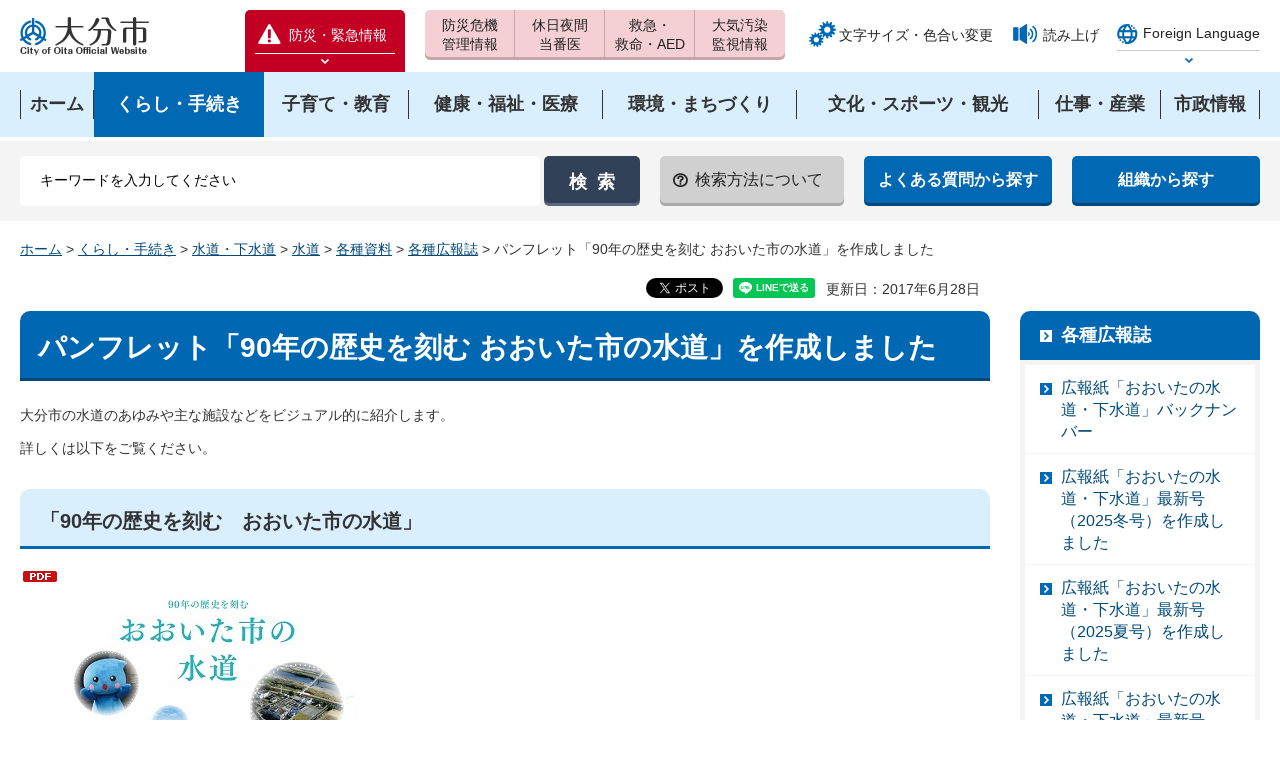

--- FILE ---
content_type: text/html
request_url: https://www.city.oita.oita.jp/o223/kurashi/suidogesuido/1490253479457.html
body_size: 8192
content:
<?xml version="1.0" encoding="utf-8"?>
<!DOCTYPE html PUBLIC "-//W3C//DTD XHTML 1.0 Transitional//EN" "http://www.w3.org/TR/xhtml1/DTD/xhtml1-transitional.dtd">
<html xmlns="http://www.w3.org/1999/xhtml" lang="ja" xml:lang="ja" xmlns:og="http://ogp.me/ns#" xmlns:fb="http://www.facebook.com/2008/fbml">
<head>
<meta http-equiv="Content-Type" content="text/html; charset=utf-8" />
<meta http-equiv="Content-Style-Type" content="text/css" />
<meta http-equiv="Content-Script-Type" content="text/javascript" />

<title>大分市／パンフレット「90年の歴史を刻む おおいた市の水道」を作成しました</title>

<meta name="author" content="大分市" />
<meta property="og:title" content="パンフレット「90年の歴史を刻む&nbsp;おおいた市の水道」を作成しました" />
<meta property="og:type" content="article" />
<meta property="og:description" content="" />
<meta property="og:url" content="https://www.city.oita.oita.jp/o223/kurashi/suidogesuido/1490253479457.html" />
<meta property="og:image" content="https://www.city.oita.oita.jp/shared/sns/images/logo.jpg" />
<meta property="og:site_name" content="大分市" />
<meta property="og:locale" content="ja_JP" />
<meta name="cate_code_1" content="001000000000" />
<meta name="cate_code_2" content="001011000000" />
<meta name="cate_code_3" content="" />
<meta name="cate_code_4" content="" />
<meta name="dept_code_1" content="017000000" />
<meta name="dept_code_2" content="017002000" />
<meta name="dept_code_3" content="017002001" />
<meta name="publish_start" content="2017-06-28 17:00:00" />
<meta name="publish_end" content="2037-12-31 23:00:00" />
<meta name="template_id" content="3" />
<meta name="template_kind" content="1" />
<meta name="viewport" content="width=device-width, maximum-scale=3.0" />
<meta name="format-detection" content="telephone=no" />
<link href="/shared/style/default.css" rel="stylesheet" type="text/css" media="all" />
<link href="/shared/style/shared.css" rel="stylesheet" type="text/css" media="all" />
<link href="/shared/style/color/color0.css" rel="stylesheet" type="text/css" media="all" id="tmp_color" title="default" class="tmp_color" />
<link href="/shared/style/color/color1.css" rel="alternate stylesheet" type="text/css" media="all" title="darkblue" class="tmp_color" />
<link href="/shared/style/color/color2.css" rel="alternate stylesheet" type="text/css" media="all" title="yellow" class="tmp_color" />
<link href="/shared/style/color/color3.css" rel="alternate stylesheet" type="text/css" media="all" title="black" class="tmp_color" />
<link href="/shared/style/font/normal.css" rel="stylesheet" type="text/css" id="tmp_font" media="all" title="default" class="tmp_font" />
<link href="/shared/style/font/small.css" rel="alternate stylesheet" type="text/css" media="all" title="small" class="tmp_font" />
<link href="/shared/style/font/big.css" rel="alternate stylesheet" type="text/css" media="all" title="big" class="tmp_font" />
<link href="/shared/style/font/big2.css" rel="alternate stylesheet" type="text/css" media="all" title="big2" class="tmp_font" />
<link href="/shared/templates/free/style/edit.css" rel="stylesheet" type="text/css" media="all" />
<link href="/shared/style/tablet.css" rel="stylesheet" media="only screen and (min-width : 641px) and (max-width : 1199px)" type="text/css" id="tmp_tablet_css" />
<link href="/shared/style/smartphone.css" rel="stylesheet" media="only screen and (max-width : 640px)" type="text/css" id="tmp_smartphone_css" />
<link href="/shared/images/favicon/favicon.ico" rel="shortcut icon" type="image/vnd.microsoft.icon" />
<link href="/shared/images/favicon/apple-touch-icon-precomposed.png" rel="apple-touch-icon-precomposed" />
<script type="text/javascript" src="/shared/js/jquery.js"></script>
<script type="text/javascript" src="/shared/js/gd.js"></script>
<script type="text/javascript" src="/shared/js/setting_head.js"></script>
<script type="text/javascript" src="/shared/readspeaker/ReadSpeaker.js?pids=embhl"></script>
<script type="text/javascript">
window.rsConf = { general: { usePost: true } };
</script>





<script type="text/javascript" src="/shared/js/ga.js"></script>
<script type="text/javascript" src="/shared/js/ga_social_tracking.js"></script>
<script type="text/javascript">
var publish = true;
var userAgent = window.navigator.userAgent.toLowerCase();
var appVersion = window.navigator.appVersion.toLowerCase();
if(userAgent.indexOf('msie') != -1){
  if(appVersion.indexOf('msie 6.') != -1){
    publish = false;
  }else if(appVersion.indexOf('msie 7.') != -1){
    publish = false;
  }
}
if(publish){
	window.twttr = (function (d,s,id) {
	  var t, js, fjs = d.getElementsByTagName(s)[0];
	  if (d.getElementById(id)) return; js=d.createElement(s); js.id=id;
	  js.src='//platform.twitter.com/widgets.js'; fjs.parentNode.insertBefore(js, fjs);
	  return window.twttr || (t = { _e: [], ready: function(f){ t._e.push(f) } });
	}(document, 'script', 'twitter-wjs'));
	// Wait for the asynchronous resources to load
	twttr.ready(function(twttr) {
	    _ga.trackTwitter(); //Google Analytics tracking
	});
}
</script>
</head>
<body class="format_free no_javascript">
<div id="fb-root"></div>
<script type="text/javascript">
var publish = true;
var userAgent = window.navigator.userAgent.toLowerCase();
var appVersion = window.navigator.appVersion.toLowerCase();
if(userAgent.indexOf('msie') != -1){
  if(appVersion.indexOf('msie 6.') != -1){
    publish = false;
  }else if(appVersion.indexOf('msie 7.') != -1){
    publish = false;
  }
}
if(publish){
	window.fbAsyncInit = function() {
	  _ga.trackFacebook(); //Google Analytics tracking
	};
	(function(d, s, id) {
	  var js, fjs = d.getElementsByTagName(s)[0];
	  if (d.getElementById(id)) return;
	  js = d.createElement(s); js.id = id;
	  js.src = "//connect.facebook.net/ja_JP/sdk.js#xfbml=1&version=v2.0";
	  fjs.parentNode.insertBefore(js, fjs);
	}(document, 'script', 'facebook-jssdk'));
}
</script>
<script type="text/javascript" src="/shared/js/setting_body.js"></script>
<div id="tmp_wrapper">
<noscript>
<p>このサイトではJavaScriptを使用したコンテンツ・機能を提供しています。JavaScriptを有効にするとご利用いただけます。</p>
</noscript>
<p><a href="#tmp_honbun" class="skip">本文へスキップします。</a></p>

<div id="tmp_header">
<div id="tmp_hlogo">
<p><a href="/index.html"><span>大分市</span></a></p>
</div>
<div id="tmp_means">
<div id="tmp_means_primary">
<div class="bosai">
<p class="bosai_btn"><a href="/kinkyuji/kinkyujoho.html"><span>防災・緊急情報</span></a></p>
<div id="tmp_select_emergency">
<p class="select_btn"><a href="javascript:void(0);"><span>防災緊急情報を開く</span></a></p>
</div>
</div>
</div>
<div id="tmp_means_secondary">
<ul id="tmp_hnavi">
<li id="tmp_hlist01"><a href="/kurashi/anshinanzen/kikikanri/index.html"><span>防災危機</span><span>管理情報</span></a></li>
<li id="tmp_hlist02"><a href="/kurashi/anshinanzen/shobokyukyu/tobani/index.html"><span>休日夜間</span><span>当番医</span></a></li>
<li id="tmp_hlist03"><a href="/kurashi/anshinanzen/shobokyukyu/kyume/index.html"><span>救急・</span><span>救命・AED</span></a></li>
<li id="tmp_hlist04"><a href="/o141/machizukuri/kankyo/taikikankyosokutei.html"><span>大気汚染</span><span>監視情報</span></a></li>
</ul>
</div>
<div id="tmp_means_tertiary">
<ul id="tmp_func">
<li class="func_size"><a href="/moji/index.html">文字サイズ・色合い変更</a></li>
<li class="func_read"><a rel="nofollow" accesskey="L" href="//app-as.readspeaker.com/cgi-bin/rsent?customerid=7077&amp;lang=ja_jp&amp;readid=tmp_readcontents&amp;url=" target="_blank" onclick="readpage(this.href, 'tmp_readspeaker'); return false;">読み上げ</a></li>
</ul>
<div id="tmp_func_foreign">
<div class="foreign">
<p class="foreign_language"><a href="/foreignlanguage/index.html" xml:lang="en" lang="en"><span>Foreign Language</span></a></p>
<div id="tmp_select_language">
<p class="select_btn"><a href="javascript:void(0);" lang="en" xml:lang="en"><span>Select Language</span></a></p>
</div>
</div>
</div>
</div>
</div>
<ul id="tmp_hnavi_s">
<li id="tmp_hnavi_access"><a href="/o029/shisejoho/annai/1503462767428.html"><span>アクセス</span></a></li>
<li id="tmp_hnavi_lmenu"><a href="javascript:void(0);"><span>検索</span></a></li>
<li id="tmp_hnavi_rmenu"><a href="javascript:void(0);"><span>メニュー</span></a></li>
</ul>
</div>


<div id="tmp_wrap_gnavi">
<div id="tmp_gnavi">
<div id="tmp_gnavi_cnt">
<ul>
<li><a href="/index.html"><span>ホーム</span></a></li>
<li><a href="/kurashi/index.html"><span>くらし・手続き</span></a></li>
<li><a href="/kosodate/index.html"><span>子育て・教育</span></a></li>
<li><a href="/kenko/index.html"><span>健康・福祉・医療</span></a></li>
<li><a href="/machizukuri/index.html"><span>環境・まちづくり</span></a></li>
<li><a href="/bunkasports/index.html"><span>文化・スポーツ・観光</span></a></li>
<li><a href="/shigotosangyo/index.html"><span>仕事・産業</span></a></li>
<li><a href="/shisejoho/index.html"><span>市政情報</span></a></li>
</ul>
</div>
</div>
</div>


<div id="tmp_wrap_hsearch">
<div id="tmp_hsearch">
<div id="tmp_search">
<form id="tmp_gsearch" name="tmp_gsearch" action="/search/search.php" method="get">
<p>
<input type="text" value="" name="keyword" size="31" title="サイト内検索" id="tmp_query" />
</p>
<p>
<input type="submit" name="sa" value="検索" id="tmp_func_sch_btn" />
</p>
<p id="tmp_search_hidden">
<input type="hidden" name="site" value="city" />
</p>
</form>
</div>
<div id="tmp_hsearch_navi">
<ul>
<li id="tmp_sch_how"><a href="/o015/1268194324816/1268194324816.html"><span>検索方法について</span></a></li>
<li><a href="/shitsumon/index.html"><span>よくある質問から探す</span></a></li>
<li><a href="/o029/shisejoho/annai/shinososhiki.html"><span>組織から探す</span></a></li>
</ul>
</div>
</div>
</div>

<div id="tmp_wrapper2">
<div id="tmp_pankuzu">
<p><a href="/index.html">ホーム</a> &gt; <a href="/kurashi/index.html">くらし・手続き</a> &gt; <a href="/kurashi/suidogesuido/index.html">水道・下水道</a> &gt; <a href="/kurashi/suidogesuido/suido/index.html">水道</a> &gt; <a href="/kurashi/suidogesuido/suido/shiryo/index.html">各種資料</a> &gt; <a href="/kurashi/suidogesuido/suido/shiryo/kohoshi/index.html">各種広報誌</a> &gt; パンフレット「90年の歴史を刻む おおいた市の水道」を作成しました</p>
</div>
<div id="tmp_wrap_main" class="column_rnavi">
<div id="tmp_wrap_custom_update">
<div id="tmp_custom_update">

<div id="tmp_social_plugins"><div class="social_media_btn twitter_btn">
<a href="https://twitter.com/share" data-url="https://www.city.oita.oita.jp/o223/kurashi/suidogesuido/1490253479457.html" data-text="パンフレット「90年の歴史を刻む おおいた市の水道」を作成しました" data-lang="ja" class="twitter-share-button">ツイート</a>
<script type="text/javascript">
if(publish){
	!function(d,s,id){var js,fjs=d.getElementsByTagName(s)[0],p=/^http:/.test(d.location)?'http':'https';if(!d.getElementById(id)){js=d.createElement(s);js.id=id;js.src=p+'://platform.twitter.com/widgets.js';fjs.parentNode.insertBefore(js,fjs);}}(document, 'script', 'twitter-wjs');
}
</script>
</div>
<div class="social_media_btn line_btn">
<div style="display: none;" data-lang="ja" data-type="share-a" data-url="https://www.city.oita.oita.jp/o223/kurashi/suidogesuido/1490253479457.html" class="line-it-button"></div>
<script type="text/javascript" src="https://d.line-scdn.net/r/web/social-plugin/js/thirdparty/loader.min.js" async="async" defer="defer"></script>
</div>
</div>


<p id="tmp_update">更新日：2017年6月28日</p>

</div>
</div>
<div id="tmp_main">
<div class="wrap_col_main">
<div class="col_main">
<p id="tmp_honbun" class="skip">ここから本文です。</p>
<div id="tmp_readspeaker" class="rs_preserve"></div>
<div id="tmp_readcontents">
<!--index_start-->
<div id="tmp_contents">


<h1>パンフレット「90年の歴史を刻む おおいた市の水道」を作成しました</h1>
<p>大分市の水道のあゆみや主な施設などをビジュアル的に紹介します。</p>
<p>詳しくは以下をご覧ください。</p>
<h2>「90年の歴史を刻む　おおいた市の水道」</h2>
<p><a href="/o223/kurashi/suidogesuido/documents/pamphlet4.pdf" class="icon_pdf"><img alt="90年の歴史を刻む　おおいた市の水道のパンフレット" src="/o223/kurashi/suidogesuido/images/170323165259_0.jpg" />（PDF：9,531KB）</a></p>
<p>「90年の歴史を刻む　おおいた市の水道」</p>
<p>画像をクリックするとダウンロードできます。</p>
<h2>ダウンロード</h2>
<ul>
    <li><a title="「90年の歴史を刻む　おおいた市の水道」" href="/o223/kurashi/suidogesuido/documents/pamphlet4_1.pdf" class="icon_pdf">「90年の歴史を刻むおおいた市の水道」（PDF：9,531KB）</a> </li>
</ul>


</div>

<div class="plugin">
<p class="plugin_img"><a href="https://get.adobe.com/jp/reader/"><img src="/shared/images/plugin/get_reader.png" alt="Adobe Acrobat Readerのダウンロードページへ" width="158" height="39" /></a></p>
<p>PDF形式のファイルをご覧いただく場合には、Adobe Acrobat Readerが必要です。Adobe Acrobat Readerをお持ちでない方は、バナーのリンク先から無料ダウンロードしてください。</p>
</div>
<div id="tmp_inquiry">
<div id="tmp_inquiry_ttl">
<h2>お問い合わせ</h2>
</div>
<div id="tmp_inquiry_cnt">
<form method="post" action="https://www.city.oita.oita.jp/cgi-bin/simple_faq/form.cgi">
<div class="inquiry_parts">
<p>
上下水道局上下水道部経営企画課　</p>
<p>郵便番号870-0045　大分市城崎町1丁目5番20号</p>
<p>電話番号：(097)538-2404</p>
<p>ファクス：(097)535-1241</p>
<p class="inquiry_btn"><input value="お問い合わせフォーム" type="submit" /></p>
</div>
<p>
<input type="hidden" name="code" value="017002001" />
<input type="hidden" name="dept" value="8757:9172:8508:8342:9504:9670:8674:3694:8840:8342:8674:8342:8674:5271:8176:8674:9587:10002:3777:9172:8674:9587:8010:3777:9172:8674:9587:8010:3777:8757:9255" />
<input type="hidden" name="page" value="/o223/kurashi/suidogesuido/1490253479457.html" />
<input type="hidden" name="ENQ_RETURN_MAIL_SEND_FLG" value="1" />
<input type="hidden" name="publish_ssl_flg" value="1" />
</p>
</form>
</div>
</div>
<!--index_end-->

<div id="tmp_feedback">
<div id="tmp_feedback_ttl">
<h2>より良いウェブサイトにするためにみなさまのご意見をお聞かせください</h2>
</div>
<div id="tmp_feedback_cnt">
<form id="feedback" action="/cgi-bin/feedback/feedback.cgi" method="post">
    <p><input type="hidden" value="7995" name="page_id" /> <input type="hidden" value="パンフレット「90年の歴史を刻む おおいた市の水道」を作成しました" name="page_title" /> <input type="hidden" value="https://www.city.oita.oita.jp/o223/kurashi/suidogesuido/1490253479457.html" name="page_url" /> <input type="hidden" value="3" name="item_cnt" /></p>
    <fieldset><legend>このページは見つけやすかったですか？</legend>
    <p><input id="que1_1" type="radio" value="見つけやすかった" name="item_1" /> <label for="que1_1">1：見つけやすかった</label></p>
    <p><input id="que1_2" type="radio" value="見つけにくかった" name="item_1" /> <label for="que1_2">2：見つけにくかった</label></p>
    <p><input id="que1_3" type="radio" value="どちらとも言えない" name="item_1" /> <label for="que1_3">3：どちらとも言えない</label></p>
    </fieldset>
    <p><input type="hidden" value="質問：このページは見つけやすかったですか？" name="label_1" /> <input type="hidden" value="0" name="nes_1" /> <input type="hidden" name="img_1" /> <input type="hidden" name="img_alt_1" /> <input type="hidden" value="0" name="mail_1" /> </p>
    <fieldset><legend>このページの内容はわかりやすかったですか？</legend>
    <p><input id="que2_1" type="radio" value="わかりやすかった" name="item_2" /> <label for="que2_1">1：わかりやすかった</label></p>
    <p><input id="que2_2" type="radio" value="わかりにくかった" name="item_2" /> <label for="que2_2">2：わかりにくかった</label></p>
    <p><input id="que2_3" type="radio" value="どちらとも言えない" name="item_2" /> <label for="que2_3">3：どちらとも言えない</label></p>
    </fieldset>
    <p><input type="hidden" value="質問：このページの内容はわかりやすかったですか？" name="label_2" /> <input type="hidden" value="0" name="nes_2" /> <input type="hidden" name="img_2" /> <input type="hidden" name="img_alt_2" /> <input type="hidden" value="0" name="mail_2" /> </p>
    <fieldset><legend>このページの内容は参考になりましたか？</legend>
    <p><input id="que3_1" type="radio" value="参考になった" name="item_3" /> <label for="que3_1">1：参考になった</label></p>
    <p><input id="que3_2" type="radio" value="参考にならなかった" name="item_3" /> <label for="que3_2">2：参考にならなかった</label></p>
    <p><input id="que3_3" type="radio" value="どちらとも言えない" name="item_3" /> <label for="que3_3">3：どちらとも言えない</label></p>
    </fieldset>
    <p><input type="hidden" value="質問：このページの内容は参考になりましたか？" name="label_3" /> <input type="hidden" value="0" name="nes_3" /> <input type="hidden" name="img_3" /> <input type="hidden" name="img_alt_3" /> <input type="hidden" value="0" name="mail_3" /> </p>
    <p class="submit"><input type="submit" value="送信" /></p>
</form>
</div>
</div>
</div>
</div>
</div>
<div class="wrap_col_rgt_navi">
<div class="col_rgt_navi">
<div id="tmp_lnavi">
<div id="tmp_lnavi_ttl">
<p><a href="/kurashi/suidogesuido/suido/shiryo/kohoshi/index.html">各種広報誌</a></p>
</div>
<div id="tmp_lnavi_cnt">
<ul>
<li><a href="/o223/kurashi/suidogesuido/2019haruback.html">広報紙「おおいたの水道・下水道」バックナンバー</a></li>
<li><a href="/o223/kurashi/suidogesuido/2025oitasuidogesuidowinter.html">広報紙「おおいたの水道・下水道」最新号（2025冬号）を作成しました</a></li>
<li><a href="/o223/kurashi/suidogesuido/2025oitasuidogesuidosummer.html">広報紙「おおいたの水道・下水道」最新号（2025夏号）を作成しました</a></li>
<li><a href="/o223/kurashi/suidogesuido/2025oitasuidogesuidospring.html">広報紙「おおいたの水道・下水道」最新号（2025春号）を作成しました</a></li>
<li><a href="/o224/kurashi/suidogesuido/shihosuido.html">水道の届け出もお忘れなく</a></li>
<li><a href="/o223/kurashi/suidogesuido/oitanosuidouback.html">広報紙「おおいたの水道」バックナンバー</a></li>
<li><a href="/o223/kurashi/suidogesuido/1504766191175.html">大分市水道通水90周年写真パネル展展示写真</a></li>
<li><a href="/o223/kurashi/suidogesuido/1490253479457.html">パンフレット「90年の歴史を刻む おおいた市の水道」を作成しました</a></li>
<li><a href="/o223/kurashi/suidogesuido/1495502436026.html">「大分市水道90年のあゆみ 通水90周年記念誌」を作成しました！</a></li>
</ul>
</div>
</div>


<div id="tmp_cnavi">
<p class="cnavi_dougachannel"><a href="/shisejoho/kohokocho/koho/dogachannel/index.html"><img alt="大分市公式動画チャンネル" src="/shared/images/navi/cnavi/ba_dogachannel.png" /></a></p>
<ul>
	<li class="cnavi_event"><a href="/cgi-bin/event_cal_multi/calendar.cgi">イベントカレンダー</a></li>
	<li class="cnavi_map"><a href="http://www2.wagmap.jp/oitacity/Portal">おおいたマップ地図情報</a></li>
	<li class="cnavi_shisetsu"><a href="/o010/kouikikensystem.html">施設検索・予約</a></li>
</ul>
</div>

</div>
</div>
</div>
</div>
</div>
<div class="pnavi">
<p class="ptop"><a href="#tmp_header">ページの先頭へ戻る</a></p>
</div>


<div id="tmp_footer">
<div id="tmp_wrap_fnavi">
<div id="tmp_fnavi">
<ul>
<li><a href="/1000000010001/1000000010001.html">サイトの使い方</a></li>
<li><a href="/1000000010002/1000000010002.html">サイトの考え方</a></li>
<li><a href="/1417056657692/1417056657692.html">ウェブアクセシビリティの考え方</a></li>
<li><a href="/1000000010003/1000000010003.html">個人情報の取り扱い</a></li>
<li><a href="/1000000010004/1000000010004.html">リンクについて</a></li>
<li><a href="/1000000010005/1000000010005.html">著作権・免責</a></li>
<li><a href="/1000000010006/1000000010006.html">RSS配信一覧</a></li>
<li><a href="/sitemap/index.html">サイトマップ</a></li>
</ul>
</div>
</div>
<div id="tmp_wrap_footer_cnt">
<div id="tmp_footer_cnt">
<p id="tmp_flogo"><img src="/shared/images/footer/flogo.png" width="144" height="44" alt="大分市" /></p>
<address>
<p>〒870-8504 大分市荷揚町2番31号</p>
<p>電話番号　097-534-6111(代表)　097-534-6119(時間外)　法人番号4000020442011</p>
<p>開庁時間：月曜日から金曜日　午前8時30分から午後5時15分（祝日・休日および12月29日から1月3日を除く）</p>
<p><a href="/o005/shisejoho/jinjikyuyo/1314232222887.html">一部の窓口業務を午後6時まで延長しています。</a></p>
</address>
<p id="tmp_copyright" lang="en" xml:lang="en">Copyright(C) OITA CITY. All Rights Reserved.</p>
</div>
</div>
</div>
</div>
<script type="text/javascript" src="/shared/js/setting_onload.js"></script>
<script type="text/javascript" src="/search/template/shared/search.js"></script>
</body>
</html>


--- FILE ---
content_type: text/css
request_url: https://www.city.oita.oita.jp/shared/style/color/color3.css
body_size: 1101
content:
@charset "utf-8";

/* ==================================================
accessibility color 黒地に黄色
================================================== */
#tmp_wrapper,
#tmp_wrapper * {
	color:#FFFF00 !important;
	background-color:#000000 !important;
	background-image:none !important;
	border-color:#FFFF00 !important;
	list-style-image:none !important;
}
#tmp_wrapper a,
#tmp_wrapper a span,
#tmp_wrapper button,
#tmp_wrapper input[type="submit"],
#tmp_wrapper input[type="button"],
#tmp_wrapper input[type="reset"] {
	color:#FFFFFF !important;
	background-color:transparent !important;
}
#tmp_wrapper span {
	z-index:auto !important;
}
#tmp_event_cal_cnt .calendar .today {
	background-color:transparent !important;
}
#tmp_wrap_main h1,
#tmp_wrap_main h2,
#tmp_wrap_main h3,
#tmp_wrap_main h4,
#tmp_wrap_main h5,
#tmp_wrap_main h6 {
	border:none !important;
	padding:5px !important;
}
#tmp_wrap_main h1 {
	border:3px solid yellow !important;
}
#tmp_wrap_main h2 {
	border-left:3px solid yellow !important;
	border-bottom:1px solid yellow !important;
}
#tmp_wrap_main h3 {
	border-left:3px solid yellow !important;
}
#tmp_wrap_main #tmp_cate_ttl h1 {
	padding:0 !important;
	border:none !important;
}
.format_top #tmp_wrap_main h1,
.format_top #tmp_wrap_main h2,
.format_top #tmp_wrap_main h3,
.format_top #tmp_wrap_main h4,
.format_top #tmp_wrap_main h5,
.format_top #tmp_wrap_main h6 {
	border:none !important;
	padding:0 !important;
}
#tmp_select_emergency .select_btn a,
#tmp_select_emergency .select_btn span,
#tmp_select_language .select_btn a,
#tmp_func_foreign .foreign #tmp_select_language a span,
#tmp_func_foreign .foreign #tmp_select_menu .select_close_btn a,
#tmp_func_foreign .foreign #tmp_select_menu .select_close_btn span {
	height:auto !important;
}
#tmp_hlogo h1,
#tmp_hlogo p,
#tmp_hlogo h1 span,
#tmp_hlogo p span {
	height:auto !important;
	width:auto !important;
}
#tmp_cnavi p * {
	background-color:#fafafa !important;
	color:#024a78 !important;
}
.pnavi .ptop {
	position:static !important;
}
.pnavi .ptop a {
	width:auto !important;
	height:auto !important;
	text-indent:0 !important;
	white-space:normal !important;
}
/* used_bg_img */
#tmp_wrapper .used_bg_img {
	width:auto !important;
	height:auto !important;
}
#tmp_wrapper .used_bg_img a {
	width:auto !important;
	height:auto !important;
	text-decoration:underline !important;
}
#tmp_wrapper .used_bg_img span {
	z-index:1 !important;
	height:auto !important;
}
#tmp_wrapper .used_bg_img a span {
	color:#FFFFFF !important;
	background-color:transparent !important;
}
#tmp_inquiry_cnt .inquiry_btn input,
#tmp_feedback_cnt .submit input {
	width:15em !important;
	height:3em !important;
	border:1px solid yellow !important;
	overflow:inherit !important;
	text-indent:inherit !important;
	white-space:inherit !important;
}
/* icon */
#tmp_wrap_main a.icon_pdf,
#tmp_wrap_main a.icon_word,
#tmp_wrap_main a.icon_excel {
	margin:0 !important;
	padding:0 !important;
}
/* for Firefox3.0 */
#tmp_wrap_main caption {
	background-color:transparent !important;
}
/* for google box */
#tmp_wrap_main #tmp_gmap_box,
#tmp_wrap_main #tmp_gmap_box * {
	background-color:transparent !important;
	color:#000000 !important;
	border-color:yellow !important;
	list-style-image:none !important;
}
#tmp_wrap_main #tmp_gmap_box a {
	color:#7777CC !important;
}

--- FILE ---
content_type: text/css
request_url: https://www.city.oita.oita.jp/shared/style/smartphone.css
body_size: 16983
content:
@charset "utf-8";

@media screen and (max-width : 640px) {

/* ==================================================
shared
================================================== */
/* body
============================== */
body {
	-webkit-text-size-adjust:none; /* 変更しない */
	background:none; /* 変更しない */
}
a:hover {
	text-decoration:inherit;
}
/* wrapper
============================== */
#tmp_wrapper,
#tmp_header,
#tmp_wrap_gnavi,
.wrap_sec,
#tmp_wrap_publicity,
#tmp_wrap_fnavi,
#tmp_wrap_footer_cnt,
#tmp_wrap_hsearch,
#tmp_wrap_emergency {
	width:100%; /* 変更しない */
	min-width:320px; /* 変更しない */
}
#tmp_gnavi,
.sec,
#tmp_publicity,
#tmp_fnavi,
#tmp_footer_cnt,
.pnavi,
#tmp_hsearch,
#tmp_emergency,
#tmp_wrapper2 {
	width:100%;
}
#tmp_wrapper2 {
	padding-top:20px;
}
/* main
============================== */
#tmp_wrap_main {
	padding:0 10px 40px;
}
.format_top #tmp_wrap_main {
	min-width:320px;
	padding:0;
}
/* contents
============================== */
#tmp_contents,
#tmp_maincontents {
	word-break:break-all; /* 変更しない */
}
/* custom_update
============================== */
#tmp_wrap_custom_update {
	padding:0 10px;
}
.column_rnavi #tmp_wrap_custom_update {
	padding:0 10px;
}
/* format カラムのレイアウトのbaseロジック
============================== */
.wrap_col_nm,
.wrap_col_rgt_navi,
.column_full .wrap_col_main,
.column_lnavi .wrap_col_main {
	float:none; /* 変更しない */
}
.wrap_col_lft_navi {
	float:none;
	position:static; /* 変更しない */
	z-index:auto; /* 変更しない */
}
.col_main {
	padding:0; /* 変更しない */
}
/* top
============================== */
.format_top #tmp_main_menu,
.format_top #tmp_main_cnt {
	float:none;
	width:100%;
}
/* free
============================== */
.format_free .wrap_col_nm,
.format_free .wrap_col_nm2 {
	margin-right:0; /* 変更しない */
}
.format_free .wrap_col_lft_navi {
	display:none; /* 変更しない */
}
.format_free .wrap_col_rgt_navi {
	float:none;
	width:100%;
}
.format_free .column_full .col_main,
.format_free .column_lnavi .col_main {
	margin-left:0; /* 変更しない */
}
.format_free .column_rnavi .wrap_col_main,
.format_free .column_rnavi .col_main {
	margin-right:0; /* 変更しない */
}
/* ==================================================
header
================================================== */
#tmp_header {
	position:relative;
	padding:0;
}
#tmp_hlogo {
	float:none;
	padding:8px 5px 7px;
}
#tmp_hlogo h1,
#tmp_hlogo p {
	display:inline-block;
	width:145px;
	height:40px;
	background: url(/shared/site_smartphone/images/header/logo.gif) no-repeat left top;
	-webkit-background-size:145px 40px;
	-moz-background-size:145px 40px;
	background-size:145px 40px;
}
#tmp_hlogo a {
	width:145px;
	height:40px;
}
#tmp_hlogo h1 span,
#tmp_hlogo p span {
	width:145px;
	height:40px;
}
/* means
============================== */
#tmp_means {
	float:none;
	width:100%;
	display:table;
	table-layout:fixed;
}
#tmp_means_primary,
#tmp_means_secondary {
	float:none;
	display:table-cell;
	vertical-align:top;
	margin:0;
}
/* means_primary */
#tmp_means_primary {
	width:60px;
}
#tmp_means_primary .bosai {
	padding:0 3px;
	width:54px;
}
#tmp_means_primary .bosai_btn {
	line-height:1.2;
	font-size:78.6%;
}
#tmp_means_primary .bosai_btn a {
	padding:5px 0 2px;
	background-image:none;
}
#tmp_means_primary .bosai_btn span {
	display:block;
}
/* means_secondary */
#tmp_means_secondary {
	width:100%;
	padding:0 10px;
}
#tmp_hnavi li {
	font-size:78.6%;
}
/* means_tertiary */
#tmp_means_tertiary {
	display:none; /* 変更しない */
}
/* hnavi_s
============================== */
#tmp_hnavi_s {
	display:block; /* 変更しない */
	list-style:none; /* 変更しない */
}
#tmp_hnavi_s li a {
	display:block;
	width:50px;
	height:50px;
	text-decoration:none;
}
#tmp_hnavi_access {
	position:absolute;
	right:100px;
	top:0;
}
#tmp_hnavi_lmenu {
	position:absolute;
	right:50px;
	top:0;
}
#tmp_hnavi_rmenu {
	position:absolute;
	right:0;
	top:0;
}
#tmp_hnavi_access a {
	background:url(/shared/site_smartphone/images/header/menu_access.gif) no-repeat center center;
	-webkit-background-size:50px 50px;
	-moz-background-size:50px 50px;
	background-size:50px 50px;
}
#tmp_hnavi_access a.active {
	background:url(/shared/site_smartphone/images/header/menu_access_on.gif) no-repeat center center;
	-webkit-background-size:50px 50px;
	-moz-background-size:50px 50px;
	background-size:50px 50px;
}
#tmp_hnavi_lmenu a {
	background:url(/shared/site_smartphone/images/header/menu_search.gif) no-repeat center center;
	-webkit-background-size:50px 50px;
	-moz-background-size:50px 50px;
	background-size:50px 50px;
}
#tmp_hnavi_lmenu a.active {
	background:url(/shared/site_smartphone/images/header/menu_icon_close.gif) no-repeat center center;
	-webkit-background-size:50px 50px;
	-moz-background-size:50px 50px;
	background-size:50px 50px;
}
#tmp_hnavi_rmenu a {
	background:url(/shared/site_smartphone/images/header/menu_icon.gif) no-repeat center center;
	-webkit-background-size:50px 50px;
	-moz-background-size:50px 50px;
	background-size:50px 50px;
}
#tmp_hnavi_rmenu a.active {
	background:url(/shared/site_smartphone/images/header/menu_icon_close.gif) no-repeat center center;
	-webkit-background-size:50px 50px;
	-moz-background-size:50px 50px;
	background-size:50px 50px;
}
#tmp_hnavi_access span,
#tmp_hnavi_lmenu span,
#tmp_hnavi_rmenu span {
	display:block;
	position:relative;
	z-index:-1;
	width:50px;
	height:50px;
	overflow:hidden;
}
/* sma_sch
============================== */
#tmp_sma_menu {
	display:block; /* 変更しない */
}
#tmp_sma_menu .wrap_sma_sch {
	display:none; /* 変更しない */
	position:absolute; /* 変更しない */
	left:0; /* 変更しない */
	color:inherit;
	background-color:#333333;
	width:100%; /* 変更しない */
	z-index:9999; /* 変更しない */
	top: 55px !important;
	height: auto !important;
}
#tmp_sma_menu .sma_sch {
	padding:20px 10px;
}
/* sma_search */
#tmp_sma_search {
	margin:0 0 20px;
	clear:both;
}
#tmp_sma_search h2{
	background: url(/shared/site_smartphone/images/header/hsearch_ttl_icon.png) no-repeat 18px center;
	color: #ffffff;
	margin-bottom: 5px;
	padding: 0 10px 0 45px;
}
#tmp_sma_search dl {
	display:table-cell;
	width:100%;
}
#tmp_sma_search dd,
#tmp_sma_search dd p {
	display:table-cell;
	vertical-align:top;
	-webkit-box-sizing:border-box; /* Webkit */
	-moz-box-sizing:border-box; /* Mozilla */
	box-sizing:border-box; /* CSS3 */
}
#tmp_sma_search dt {
	padding:0;
	width: 200px;
	margin: 0 auto;
}
#tmp_sma_func_sch_btn {
    min-width: 96px;
    min-height: 47px;
    font-size: 130%;
    border: none;
    background-color: #314158;
    color: #FFFFFF;
    text-align: center;
    font-weight: bold;
    cursor: pointer;
    letter-spacing: 0.7em;
    text-indent: 0.7em;
    padding-top: 3px;
    -webkit-box-shadow: 0 3px 0 #59687D;
    -moz-box-shadow: 0 3px 0 #59687D;
    box-shadow: 0 3px 0 #59687D;
	-webkit-border-radius: 5px;
	-moz-border-radius: 5px;
	border-radius: 5px;
}
#tmp_sma_search .sch_box {
	width:100%;
	padding:0 10px 0 0;
	-webkit-box-sizing:border-box; /* Webkit */
	-moz-box-sizing:border-box; /* Mozilla */
	box-sizing:border-box; /* CSS3 */
}
#tmp_sma_query {
    width:100%;
    min-height: 50px;
    padding: 10px 20px;
    border: none;
    background-color: #FFFFFF;
	-webkit-box-sizing:border-box; /* Webkit */
	-moz-box-sizing:border-box; /* Mozilla */
	box-sizing:border-box; /* CSS3 */
	-webkit-border-radius: 5px;
	-moz-border-radius: 5px;
	border-radius: 5px;
	font-size: 85.7%;
}
#tmp_sma_hsearch_navi {
   margin-top:10px;
   margin-bottom:20px;
}
#tmp_sma_hsearch_navi li:first-child {
   margin-left:0;
}
#tmp_sma_hsearch_navi li {
    width: 48%;
    font-size: 100%;
	display:inline-block;
    text-align: center;
	margin-left:3%;
    font-weight: bold;
    line-height: 1.2;
}
#tmp_sma_hsearch_navi li a {
    display: block;
    width: 100%;
    background-color: #0168B3;
    color: #FFFFFF;
    -webkit-box-shadow: 0 3px 0 #03467A;
    -moz-box-shadow: 0 3px 0 #03467A;
    box-shadow: 0 3px 0 #03467A;
    -webkit-box-sizing: border-box;
    -moz-box-sizing: border-box;
    box-sizing: border-box;
    -webkit-border-radius: 5px;
    -moz-border-radius: 5px;
    border-radius: 5px;
	padding:20px 10px;
}
/*tmp_sma_word
==================*/
#tmp_sma_word {
    width: 100%;
    margin: 0 auto 20px;
	display:none;
}
.format_top #tmp_sma_word {
	display:block;
}
#tmp_sma_word_ttl {
    width: 250px;
    margin: 0 auto;
}
#tmp_sma_word_ttl h2 {
    background: url(/shared/site_smartphone/images/header/word_ttl_icon.png) no-repeat 18px center;
    color: #ffffff;
    margin-bottom: 5px;
    padding: 0 10px 0 45px;
}
#tmp_sma_word_cnt {
    background-color: #ffffff;
    color: inherit;
    padding: 20px 10px 10px 20px;
}
#tmp_sma_word_cnt ul {
    list-style: none;
}
#tmp_sma_word_cnt ul li {
    display: inline-block;
    vertical-align: top;
    margin: 0 1.5em 0 0;
    padding-bottom: 0.8em;
    font-size: 114.3%;
}
#tmp_sma_word_cnt ul li a {
	display:block;
	color: #024a78;
}
/* close_btn */
#tmp_sma_menu .wrap_sma_sch .close_btn {
	border-top: 1px solid #ffffff;
	text-align:center;
	font-weight:bold;
	color:inherit;
}
#tmp_sma_menu .wrap_sma_sch .close_btn a {
	display:block;
	padding:20px 10px;
	text-decoration:none;
	color:inherit;
}
#tmp_sma_menu .wrap_sma_sch .close_btn a span {
	display:inline-block;
	background:url(/shared/site_smartphone/images/header/close_icon01.png) no-repeat 30px center;
	padding: 10px 30px 10px 55px;
	background-color: #ffffff;
	color: #333333;
	-webkit-border-radius: 5px;
	-moz-border-radius: 5px;
	border-radius: 5px;
	-webkit-box-shadow: 0 3px 0 #cccccc;
	-moz-box-shadow: 0 3px 0 #cccccc;
	box-shadow: 0 3px 0 #cccccc;
	 font-size: 114.3%;
}
/* sma_snavi */
#tmp_sma_snavi {
	margin:0 0 20px;
	border:1px solid #AABBCC;
	border-right:none;
	border-left:none;
	clear:both;
}
#tmp_sma_snavi ul {
	list-style:none;
}
#tmp_sma_snavi li {
	font-weight:bold;
	border-top:1px solid #BBCCDD;
}
#tmp_sma_snavi li:first-child {
	border-top:none;
}
#tmp_sma_snavi a {
	display:block;
	padding:10px 0;
	color:inherit;
	text-decoration:none;
}
/* sma_gnavi */
#tmp_sma_gnavi {
	margin:0 0 15px;
	clear:both;
}
#tmp_sma_gnavi ul {
	list-style:none;
	margin-bottom:10px;
}
#tmp_sma_gnavi li {
	margin-bottom:10px;
	font-weight:bold;
	color:inherit;
}
#tmp_sma_gnavi a {
	display:block;
	padding:18px 10px 18px 35px;
	text-decoration:none;
	background:#ffffff url(/shared/images/icon/navi_icon_bl.png) no-repeat 19px center;
	border-radius:4px;
	color:#024a78;
}
#tmp_sma_gnavi a:hover {
	color:#333333;
}
/*tmp_sma_means_tertiary
===================================*/
#tmp_sma_means_tertiary {
	margin-bottom:10px;
}
.sma_func li a {
    color: #ffffff;
    padding: 10px 0 10px 35px;
    display: block;
    min-height: 22px;
}
.sma_func .func_size a {
    background: url(/shared/site_smartphone/images/header/size_icon.png) no-repeat left center;
}
.sma_func .func_read a {
    background: url(/shared/site_smartphone/images/header/read_icon.png) no-repeat left center;
}
.sma_func_foreign .foreign_language a {
	color: #ffffff;
    padding: 6px 0 4px 30px;
    display: block;
    min-height: 22px;
    background: url(/shared/site_smartphone/images/header/foreign_icon.png) no-repeat left center;
}
.sma_select_language .select_btn a {
    display: block;
    border-top: 1px solid #cccccc;
    position: relative;
    height: 18px;
    background:#333333 url(/shared/site_smartphone/images/header/foreign_arrow.png) no-repeat center center;
	width: 155px;
}
.sma_func_foreign .foreign .sma_select_language a span {
	display: block;
	height: 18px;
	position: relative;
	z-index: -1;
	overflow: hidden;
}
.sma_func_foreign .foreign .sma_select_menu {
	display:none;
    position: absolute;
    top: 0;
    border-bottom: 3px solid #FFFFFF;
	border-left: 4px solid #FFFFFF;
	border-right: 4px solid #FFFFFF;
    box-sizing: border-box;
    width: 160px;
    min-width: inherit;
    z-index: 100;
    background-color: #FFFFFF;
    box-shadow: rgb(220, 221, 217) 1px 1px 1px 0px;
    -webkit-box-shadow: rgb(220, 221, 217) 1px 1px 1px 0px;
    -moz-box-shadow: rgb(220, 221, 217) 1px 1px 1px 0px;
}
.sma_func_foreign .foreign .sma_select_menu .sma_select_close_btn {
	margin-bottom: 2px;
	padding: 2px;
	background-color: #0068b3;
	color: #FFFFFF;
}
.sma_func_foreign .foreign .sma_select_menu .sma_select_close_btn a {
    position: relative;
    display: block;
    height: 14px;
    color: #FFFFFF;
    background: url(/shared/images/icon/select_close_icon.png) no-repeat right center;
}
.sma_func_foreign .foreign .sma_select_menu ul li {
    float: none;
    margin: 0 0 1px;
    background-color: #E9E9E9;
}
.sma_func_foreign .foreign .sma_select_menu ul li a {
    display: block;
    padding: 5px;
    color: #000000;
    background-color: transparent;
}
/* read_all
============================== */
.read_all {
	float:none;
}
.read_all ul {
	margin:0;
}
.read_all ul li {
	float:left;
	width:49%;
	margin:0 0 10px !important;
	line-height:1.2;
}
.read_all .rss {
	margin-left:2% !important;
}
.read_all li a {
	padding-left:10px;
	padding-right:10px;
}
.read_all li span {
	text-align:left;
	display:table-cell;
	height:40px;
	vertical-align:middle;
}
.read_all li.boshu {
	float:none;
	width:100%;
}
/* emergency
============================== */
#tmp_wrap_emergency {
	position:relative;
	left:0 !important;
}
#tmp_emergency_ttl {
	display:table;
	width:100%;
}
#tmp_emergency_ttl h2 {
	display:table-cell;
	vertical-align:middle;
}
#tmp_emergency .read_all .list {
	margin-right:0;
}
#tmp_emergency .ead_all .list a {
	display:block;
}
#tmp_emergency .read_all .rss {
}
#tmp_wrap_emergency_cnt {
	position:relative;
}
#tmp_wrap_emergency #tmp_emergency_close {
	top:-32px;
}
#tmp_wrap_emergency #tmp_emergency_close a {
	padding-left:28px;
	padding-right:10px;
	background-position:10px 2px;
}
/* ==================================================
hsearch
================================================== */
#tmp_wrap_hsearch {
	display:none;
}
.format_top #tmp_wrap_hsearch {
	display:block;
}
#tmp_search {
	float:none;
	display:table;
	width:100%;
	margin:0 0 10px;
}
#tmp_search p {
	float:none;
	width:100%;
	margin:0;
	display:table-cell;
	vertical-align:top;
}
#tmp_word {
	width: 100%;
}
#tmp_word_cnt {
	padding: 20px;
}
#tmp_word_ttl h2 {
	font-size: 135%;
	background: url(/shared/templates/top/images/word_ttl_icon.png) no-repeat left center;
}
#tmp_query {
	width:100%;
	padding-left:7px;
	padding-right:7px;
	font-size:85.7%;
}
#tmp_func_sch_btn {
	margin-left:5px;
	letter-spacing:0.3em;
	text-indent:0.3em;
}
#tmp_hsearch_navi {
	width:100%;
	clear:both;
	margin-top: 10px;
}
#tmp_hsearch_navi li {
	width:49%;
	margin:0 0 10px 0;
	font-size:100%;
}
#tmp_hsearch_navi li:nth-child(odd) {
	margin-right:2%;
}
#tmp_hsearch_navi #tmp_sch_how {
	width: 49%;
	text-align: center;
}
#tmp_hsearch_navi #tmp_sch_how a {
	background: #D0D0D0;
	padding-left: 0;
}
/* トップ改修 */
.format_top #tmp_search{
	display: block;
}
.format_top #tmp_query{
	width: 100%;
}
.format_top #tmp_hsearch_navi {
	width:100%;
	clear:both;
	margin-top: 10px;
}
.format_top #tmp_hsearch_navi ul{
	margin: 0;
}
.format_top #tmp_hsearch_navi li {
	width:49%;
	margin:0 0 10px 0;
	padding: 0;
	font-size:100%;
}
.format_top #tmp_hsearch_navi li:nth-child(odd) {
	margin-right:2%;
}
.format_top #tmp_hsearch_navi #tmp_sch_how {
	width: 49%;
	text-align: center;
}
.format_top #tmp_hsearch_navi #tmp_sch_how a {
	background: #D0D0D0;
	padding-left: 10px;
}
.format_top .tmp_sch_how {
	display: none;
}
/* ==================================================
navi
================================================== */
/* gnavi
============================== */
#tmp_wrap_gnavi {
	display:none;
}
.format_top #tmp_wrap_gnavi {
	display:block;
	background-color:#fafafa;
	margin:0;
}
#tmp_gnavi_ttl {
	display:block;
	text-align:center;
	margin:0 0 10px;
}
#tmp_gnavi_ttl h2 {
	display:inline-block;
	font-size:143%;
	padding-left:25px;
	background:url(/shared/templates/top/images/hsearch_ttl_icon.png) no-repeat left 4px;
	background-size:24px auto;
}
#tmp_gnavi {
	padding:20px 10px 10px;
}
#tmp_gnavi li {
	display:block;
	padding-bottom:5px;
	text-align:left;
	font-size:100%;
	font-weight:normal;
}
#tmp_gnavi li:first-child {
	display:none;
}
#tmp_gnavi li a {
	display:block;
	padding:14px 5px 14px 40px;
	background:#ffffff url(/shared/images/icon/navi_icon_bl.png) no-repeat 19px center;
	color:#024a78;
	-webkit-border-radius:5px;
	-moz-border-radius:5px;
	border-radius:5px;
	border:1px solid #024a78;
}
#tmp_gnavi .active a,
#tmp_gnavi a:hover,
#tmp_gnavi a:focus {
	color: inherit;
	background:#ffffff url(/shared/images/icon/navi_icon_bl.png) no-repeat 19px center;
	margin-left:0;
	padding-left:40px;
}
#tmp_gnavi li span {
	border:none !important;
	padding:0;
}
#tmp_gnavi_cnt .drop_down_hidden {
	display:none !important;
}
/* pankuzu
============================== */
#tmp_pankuzu {
	display:none; /* 変更しない */
}
#tmp_sma_pankuzu {
	display:block;
	padding:0 10px 15px;
	clear:both;
}
/* lnavi
============================== */
#tmp_lnavi_ttl {
	padding:5px 10px;
}
/* event_cal
============================== */
/* press_sch
============================== */
#tmp_press_sch_ttl {
	text-align:left;
}
#tmp_press_sch_cnt {
	display:table;
	width:100%;
}
#tmp_press_sch_cnt p {
	display:table-cell;
	vertical-align:top;
}
#tmp_press_sch_cnt #tmp_press_query {
	width:100%;
	margin-bottom:0;
	font-size:85.7%;
}
#tmp_press_sch_cnt #tmp_press_sch_btn {
	margin-left:4px;
}


/* cnavi
============================== */
#tmp_cnavi p.cnavi_kanko a {
	padding-top:30%;
	background-size:100% auto;
	-webkit-background-size:100% auto;
}
/* pnavi
============================== */
.pnavi .ptop.show {
    display: block !important;
}
/* Chatbot追加のため */
/*.pnavi .ptop.floating {
    position: fixed;
    bottom: 10px;
    right: 10px;
    z-index: 10;
	opacity:1;
	animation:pnavi 0.4s ease-out;
}*/
@keyframes pnavi {
	0% {
		opacity:0;
	}
	to {
		opacity:1;
	}
}

/* plugin
============================== */
.plugin {
	padding:20px;
}
.plugin .plugin_img {
	margin:0 0 10px !important;
	float:none;
	text-align:center;
}
/* ==================================================
model_change
================================================== */
/* PCスマホ切替表示 ▼変更しない
============================== */
#tmp_model_change {
	display:block;
	border-top:1px solid #ffffff;
}
/* 切替ボタン
============================== */
#tmp_model_change {
	margin-top:20px;
	margin-bottom:0;
}
#tmp_model_change p {
	font-size:100%;
	font-weight:normal;
}
#tmp_model_change p a {
	text-align:left;
	color:#ffffff;
	display:block;
	padding:20px 10px 20px 30px;
	background:url(/shared/site_smartphone/images/header/change_icon.png) no-repeat left center;
}
/* ==================================================
publicity
================================================== */
#tmp_publicity {
	padding:10px;
}
#tmp_publicity_ttl {
	float:none;
	width:100%;
	margin:0 0 14px;
	font-weight:bold;
	font-size:130%;
	text-align:center;
}
#tmp_publicity_ttl a {
	text-decoration:none;
	padding:8px 10px;
	background-image:none;
	background-color:#314157;
	color:#ffffff;
	display:block;
	width:inherit;
	height:inherit;
	-webkit-border-radius:5px;
	-moz-border-radius:5px;
	border-radius:5px;
	-webkit-box-shadow:0 3px 0 #59687d;
	-moz-box-shadow:0 3px 0 #59687d;
	box-shadow:0 3px 0 #59687d;
}
#tmp_publicity_ttl span {
	background: url(/shared/images/icon/lower_icon.png) no-repeat right bottom;
	width:inherit;
	height:inherit;
	padding:0;
	overflow:inherit;
	z-index:1;
}
#tmp_publicity_cnt {
	float:none;
	width:100%;
	padding-bottom:20px;
}
#tmp_publicity_cnt ul li {
	width:47% !important;
	margin:0 5% 0 0;
	padding-bottom:10px;
}
#tmp_publicity_cnt ul li:nth-child(2n) {
	margin-right:0;
}
#tmp_publicity_cnt ul li img {
	max-width:100%;
	height:auto;
}
/* ==================================================
footer
================================================== */
/* fnavi
============================== */
#tmp_fnavi {
	padding:5px 20px;
}
#tmp_fnavi li {
	margin:0;
	white-space:nowrap;
	float:none;
	display:block;
}
#tmp_fnavi li a {
	display:block;
	padding:6px 0 5px 20px;
	background-position:left center;
}
/* footer_cnt
============================== */
#tmp_footer_cnt {
	background-image:none;
	padding:15px 10px;
	clear:both;
}
#tmp_footer_cnt address {
	font-size:78.6%;
}
#tmp_footer_cnt address span {
	display:block;
	margin-right:0;
}
#tmp_footer_cnt address span.br {
	display:inline; /* block値をinline値に変換 */
}
#tmp_footer_cnt address span.spbr {
	display:block; /* inline値をblock値に変換 */
}
#tmp_copyright {
	font-size:78.6%;
	text-align:center;
	clear:both;
}
/* ==================================================
feedback
================================================== */
#tmp_feedback {
	margin-bottom:20px;
}
/* ==================================================
class
================================================== */
/* float ▼変更しない
============================== */
.float_lft,
.float_rgt {
	float:none;
	margin-left:0 !important;
	margin-right:0 !important;
}
/* ==================================================
parts
================================================== */
/* parts ▼変更しない
============================== */
div.col2 div.col2L,
div.col3 div.col3L,
div.col3 div.col3M,
div.col2 div.col2 div.col2L,
div.fixed_col2 div.fixed_col2L {
	width:100%;
	margin-right:0;
	float:none;
	clear:both;
}
div.col2 div.col2R,
div.col3 div.col3R,
div.col2 div.col2 div.col2R,
div.fixed_col2 div.fixed_col2R {
	width:100%;
	float:none;
	clear:both;
}
#tmp_contents div.col3 ul,
#tmp_contents div.col2 ul {
	margin-bottom:0;
}
div.img_cap {
	width:auto !important;
}
.format_top #tmp_main img,
#tmp_contents img {
	max-width:100%;
	height:auto;
}
#tmp_contents ul,
#tmp_contents ol {
	margin-left:22px;
}
#tmp_contents table {
	width:auto;
}
#tmp_contents table table {
	max-width:100%;
}
#tmp_contents table th,
#tmp_contents table td {
	width:auto;
}
#tmp_contents table.gsc-search-box td.gsc-input {
	width:100% !important;
}
#tmp_contents input[type="text"],
#tmp_contents textarea {
	width:100% !important;
	box-sizing:border-box;/* CSS3 */
	-webkit-box-sizing:border-box;/* Webkit */
	-moz-box-sizing:border-box;/* Mozilla */
}
/* list_table
============================== */
table.list_table td {
	padding-top:7px;
	padding-bottom:7px;
}
#tmp_contents table.list_table .date {
	width:5em;
}
table.list_table2 td {
	display:block;
	width:100%;
	padding-left:20px !important;
	box-sizing:border-box;/* CSS3 */
	-webkit-box-sizing:border-box;/* Webkit */
	-moz-box-sizing:border-box;/* Mozilla */
}
table.list_table2 .date {
	background-position:left 1px;
}
#tmp_contents table.list_table2 td p {
	margin-bottom:0;
}
/* map
============================== */
/* free */
#tmp_contents .box_gmap {
	width:100%; /* 変更しない */
	margin:15px 0 0.8em;
	clear:both; /* 変更しない */
}
#tmp_gmap_box {
	height:220px !important; /* 変更しない */
	margin:15px 0 0.8em;
	clear:both; /* 変更しない */
}
#tmp_gmap_box img {
	height:auto; /* 変更しない */
	max-width:none; /* 変更しない */
}
/* shisetsu */
#tmp_map_search p {
	display:block;
	margin-right:0;
}
#tmp_map_search strong {
	display:block;
}
#tmp_map_search #keyword {
	margin-left:0;
}
#tmp_map_list {
	width:auto; /* 変更しない */
	margin-right:0; /* 変更しない */
	float:none; /* 変更しない */
	position:static; /* 変更しない */
	z-index:auto; /* 変更しない */
}
#tmp_wrap_gmap_box {
	float:none; /* 変更しない */
}
#tmp_wrap_gmap_box2 {
	margin-left:0; /* 変更しない */
}
#tmp_contents #tmp_facilities_btn li {
	width:50%;
	-webkit-box-sizing:border-box; /* Webkit */
	-moz-box-sizing:border-box; /* Mozilla */
	box-sizing:border-box; /* CSS3 */
}
#tmp_result_list {
	margin:0 0 20px;
}
/* youtube
============================== */
#tmp_contents .frame_youtube,
#tmp_contents .frame_ustream {
	position:relative;
	display:block;
	height:0;
	padding-bottom:56.25%;
	overflow:hidden;
	min-width:200px;
}
#tmp_contents .frame_youtube object,
#tmp_contents .frame_ustream object,
#tmp_contents .frame_youtube iframe,
#tmp_contents .frame_ustream iframe {
	position:absolute;
	top:0;
	left:0;
	width:100%;
	height:100%;
}
/* ==================================================
event_calendar
================================================== */
/* layout ▼変更しない
============================== */
.wrap_event_col_lft_navi {
	float:none;
	width:100%;
	margin-right:0;
}
#tmp_wrap_event_cal {
	width:100%;
	margin-bottom:15px;
}
.wrap_event_col_main {
	float:none;
}
.event_col_main {
	margin-left:0;
}
#tmp_event_main {
	padding-bottom:0;
}
/* event_page_navi
============================== */
#tmp_contents .event_page_navi div.fixed_col2L,
#tmp_contents .event_page_navi div.fixed_col2R {
	clear:none;
    width:48.5%;
}
#tmp_contents .event_page_navi div.fixed_col2L {
	float:left;
}
#tmp_contents .event_page_navi div.fixed_col2R {
	float:right;
}
/* box_photo
============================== */
#tmp_contents .wrap_box_photo_txt {
	margin-left:0;
	float:none;
}
#tmp_contents .box_photo_txt {
	margin-left:0;
}
#tmp_contents .box_photo_img {
	width:auto;
	float:none;
}
/* タブ
============================== */
#tmp_event_cal_tab {
	border-bottom-width:2px;
}
#tmp_contents #tmp_event_cal_tab ul {
	margin:0;
	padding:0 0 0 10px;
}
#tmp_event_cal_tab li {
	font-size:100%;
	line-height:1.2;
	margin-bottom:-2px !important;
}
#tmp_event_cal_tab li a {
	margin-right:10px;
	padding:3px 5px;
	border-width:2px;
}
#tmp_event_cal_tab li a span {
	text-align:left;
	padding-left:24px;
	background-size:16px auto !important;
}
#tmp_event_cal_tab #tmp_event_tab_list a {
	padding-top:12px;
}
#tmp_event_cal_tab #tmp_event_tab_cal span {
	width:5em;
}
#tmp_event_cal_tab .active a {
	padding-bottom:18px;
}
/* 絞り込み検索
============================== */
#tmp_event_cal_refine {
	display:block;
}
#tmp_event_cal_refine_ttl,
#tmp_event_cal_refine_cnt,
#tmp_event_cal_refine_btn {
	display:block;
}
#tmp_event_cal_refine_ttl,
#tmp_event_cal_refine_btn {
	width:100%;
}
/* refine_ttl */
#tmp_event_cal_refine_ttl {
	padding:10px;
	-webkit-border-radius:10px 10px 0 0;
	-moz-border-radius:10px 10px 0 0;
	border-radius:10px 10px 0 0;
}
#tmp_event_cal_refine_ttl p {
	font-size:143%;
	line-height:1.2;
}
/* refine_cnt */
#tmp_event_cal_refine_cnt {
	padding:20px 10px 5px;
	border-top:none;
	border-bottom:none;
	border-left:1px solid #cccccc;
	border-right:1px solid #cccccc;
}
#tmp_event_cal_refine_cnt dt,
#tmp_event_cal_refine_cnt legend {
	float:none;
	width:100%;
	margin:0 0 5px;
	font-size:114.3%;
}
#tmp_event_cal_refine_cnt dd,
#tmp_event_cal_refine_cnt fieldset ul {
	padding:0;
}
#tmp_event_search dl {
	margin-bottom:0;
}
/* refine_btn */
#tmp_event_cal_refine_btn {
	padding:10px;
	-webkit-border-radius:0 0 10px 10px;
	-moz-border-radius:0 0 10px 10px;
	border-radius:0 0 10px 10px;
}
#tmp_event_cal_refine_btn .search_btn {
	margin-bottom:10px;
}
#tmp_event_cal_refine_btn .search_btn input {
	font-size:114.3%;
	height:50px;
}
#tmp_event_cal_refine_btn .clear_btn {
	font-size:114.3%;
}
/* 一覧形式
============================== */
#tmp_event_cal_list .event_cal_list .cal_th {
	display:none;
}
#tmp_event_cal_list .event_cal_list,
#tmp_event_cal_list .event_cal_list tbody,
#tmp_event_cal_list .event_cal_list tr,
#tmp_event_cal_list .event_cal_list td {
	display:block;
}
#tmp_event_cal_list .event_cal_list {
	border-top:none;
}
#tmp_event_cal_list .event_cal_list td {
	border-bottom:none;
}
#tmp_event_cal_list .event_cal_list td.cal_date {
	border-top:2px solid #e0dcdc;
}
#tmp_event_cal_list .event_cal_list ul li {
	border-top:1px dotted #e0dcdc;
	padding-top:10px;
	margin-bottom:0;
}
#tmp_event_cal_list .event_cal_list ul li:first-child {
	padding-top:0;
	border-top:none;
}
#tmp_event_cal_list .cal_img {
	margin-right:10px;
}
#tmp_event_cal_list .cal_cnt {
	float:none;
	padding-left:0;
}
#tmp_event_cal_list .cal_cnt .cnt {
	padding:0;
	display:block;
	width:100%;
	clear:both;
}
/* ==================================================
free
================================================== */
#tmp_contents h1 {
	font-size:171.4%;
	padding:10px 10px 4px;
}
#tmp_contents #tmp_ttl_event {
	background-size:25px auto;/* CSS3 */
	background-position:12px 10px;
	padding-left:40px;
}
#tmp_contents h2 {
	font-size:130%;
	padding:10px 10px 4px;
}
#tmp_contents h3 {
	font-size:114.3%;
	padding-top:6px;
}
#tmp_contents h4 {
	font-size:114.3%;
	padding-top:4px;
}
#tmp_contents h5,
#tmp_contents h6,
.box_faq .box_faq_ttl p,
#tmp_inquiry_ttl p,
#tmp_feedback_ttl p,
#tmp_contents .box_info .box_info_ttl p,
#tmp_contents .box_link .box_link_ttl p {
	font-size:114.3%;
}
.box_faq,
#tmp_inquiry,
#tmp_contents .box_info,
#tmp_contents .box_link,
#tmp_contents .box_menu {
	margin-bottom:20px;
}
.box_faq .box_faq_ttl,
#tmp_inquiry_ttl,
#tmp_feedback_ttl,
#tmp_contents .box_info .box_info_ttl,
#tmp_contents .box_link .box_link_ttl {
	padding:8px 10px 6px;
}
#tmp_inquiry_cnt,
#tmp_feedback_cnt {
	padding:15px;
}
/* corona 20200520 add */
.custom_corona #tmp_contents h1 {
	padding-right:35px;
	background-size:auto 25px;
}

/* ==================================================
cate_ttl
================================================== */
#tmp_cate_ttl {
	padding:5px 0;
	margin-bottom:10px !important;
}
#tmp_cate_ttl h1 {
	font-size:171.4%;
	padding:22px 10px 19px 30px;
	background-size:25px auto !important;
}
/* 市長室・市報・報道
============================== */
#tmp_cate_ttl.cate_ttl_hodo,
#tmp_cate_ttl.cate_ttl_shiho,
#tmp_cate_ttl.cate_ttl_sns {
	padding:0;
}
#tmp_cate_ttl.cate_ttl_shiho {
	background:none;
}
#tmp_cate_ttl.cate_ttl_shiho h1,
#tmp_cate_ttl.cate_ttl_shiho p {
	padding:0;
	width:280px;
	height:74px;
	background-size:280px auto !important;
}
#tmp_cate_ttl.cate_ttl_shiho h1,
#tmp_cate_ttl.cate_ttl_shiho p {
	background-image:url(/shared/templates/free/images/contents/sp/shiho_ttl.gif);
}
#tmp_cate_ttl.cate_ttl_shiho span {
	width:280px;
	height:74px;
}
/* 報道 */
#tmp_cate_ttl.cate_ttl_hodo h1,
#tmp_cate_ttl.cate_ttl_hodo p {
	background-size:280px auto !important;
}
#tmp_cate_ttl.cate_ttl_hodo h1,
#tmp_cate_ttl.cate_ttl_hodo p,
#tmp_cate_ttl.cate_ttl_hodo span {
	width:280px;
	height:59px;
}
/* ソーシャルメディア一覧 */
#tmp_cate_ttl.cate_ttl_sns h1,
#tmp_cate_ttl.cate_ttl_sns p {
	background-image:url(/shared/templates/free/images/contents/sp/sns_ttl.gif);
	background-size:135px 40px !important;
	width:135px;
	height:40px;
}
#tmp_cate_ttl.cate_ttl_sns span {
	width:135px;
	height:40px;
}
#tmp_cate_ttl.cate_ttl_shichoshitsu span,
#tmp_cate_ttl.cate_ttl_foreignlanguage span {
	padding-left:45px;
}
#tmp_cate_ttl.cate_ttl_shichoshitsu,
#tmp_cate_ttl.cate_ttl_foreignlanguage {
	padding:10px;
}
/* ==================================================
市長室トップ
================================================== */
#tmp_shicho_top_pht,
#tmp_shicho_top_navi {
	float:none;
	width:100%;
}
#tmp_shicho_top_pht img {
	max-width:100%;
	height:auto;
}
#tmp_shicho_top .box_sec {
	width:100%;
	margin:0 0 10px;
}
/* ==================================================
報道発表資料
================================================== */
#tmp_hodo_search {
	margin-bottom:20px;
}
#tmp_hodo_search_ttl h2 {
	padding:10px;
}
#tmp_hodo_search_cnt {
	padding:10px;
}
#tmp_hodo_search_cnt dl {
	margin:0 0 5px;
}
#tmp_hodo_search_cnt dl,
#tmp_hodo_search_cnt dt,
#tmp_hodo_search_cnt dd {
	display:block;
	width:100%;
	box-sizing:border-box;
	border:none;
}
#tmp_hodo_search_cnt dt {
	padding:5px 0;
}
#tmp_hodo_search_cnt dd {
	padding:10px;
}
#tmp_hodo_search_cnt ul {
	margin:0;
}
#tmp_hodo_search_cnt .hodo_department li {
	width:49%;
	margin:0 0 5px;
}
#tmp_hodo_search_cnt .hodo_department li:nth-child(odd)	{
	margin-right:2%;
}
#tmp_hodo_search_cnt .hodo_department li label {
	width:80%;
}
/* ボタン */
#tmp_hodo_search_btn {
	width:100%;
}
#tmp_hodo_search_btn .search_btn {
	width:52%;
	margin-right:4%;
}
#tmp_hodo_search_btn .clear_btn {
	width:44%;
}
#tmp_hodo_search_btn p input {
	font-size:114.3%;
	min-height:47px;
}
/* ==================================================
common - class
================================================== */
/* list_link_btn
============================== */
#tmp_contents .list_link_btn {
	margin-left:0;
}
#tmp_contents .link_r_btn,
#tmp_contents .list_link_btn li {
	min-width:inherit;
	display:block;
	margin-bottom:10px;
	margin-right:0;
}
#tmp_contents .link_r_btn {
	float:none;
}
/* link_btn */
#tmp_contents .link_btn {
	display:block;
	margin-bottom:20px;
}
#tmp_contents .list_link_btn li a,
#tmp_contents .link_r_btn a,
#tmp_contents .link_btn a {
	padding:16px 25px 14px 23px;
	background-position:10px center;
}
/* horizon_list */
#tmp_contents .horizon_list,
#tmp_contents .horizon_list_col3,
#tmp_contents .horizon_list_col4,
#tmp_contents .horizon_btn_col4,
#tmp_contents .horizon_btn_col5 {
	margin-left:0;
}
#tmp_contents .horizon_list li {
	width:32%;
	margin-right:1%;
}
#tmp_contents .horizon_list_col3 li,
#tmp_contents .horizon_list_col4 li {
	width:100%;
}
/* horizon_btn */
#tmp_contents .horizon_btn_col4 li,
#tmp_contents .horizon_btn_col5 li {
	width:49%;
	margin:0 ;
}
#tmp_contents .horizon_btn_col4 li:nth-child(odd),
#tmp_contents .horizon_btn_col5 li:nth-child(odd) {
	margin-right:2%;
}
#tmp_contents .horizon_btn_col4 li a,
#tmp_contents .horizon_btn_col5 li a {
	padding:22px 10px 18px 24px;
	background-position:10px center;
}
/* ==================================================
大分市の広報
================================================== */
#tmp_koho_top {
	padding:0;
}
#tmp_koho_top_cnt,
#tmp_koho_top_img {
	float:none;
	width:100%;
}
#tmp_koho_movie_ttl h2,
#tmp_koho_sns_ttl h2 {
	margin-top:10px;
	padding:0;
}
#tmp_koho_sns_cnt {
	padding:10px 0 0 10px;
}
#tmp_contents #tmp_koho_sns_cnt .list_link_btn li {
	display:inline-block;
}
/* movie
============================== */
#tmp_contents .box_movie_view {
	height:auto;
}
#tmp_contents .box_movie_view img {
	position:static;
}
/* ==================================================
報道発表
================================================== */
#tmp_contents .public_header {
	width:auto;
	float:none;
	margin-left:0;
}
/* ==================================================
市報おおいた
================================================== */
/* shiho_top
============================== */
#tmp_contents .shiho_main {
	margin-bottom:20px;
}
#tmp_contents .shiho_main_ttl h2 {
	padding:10px;
}
#tmp_contents .shiho_main_cnt .shiho_new_img,
#tmp_contents .shiho_main_cnt .shiho_new_cnt {
	width:100% !important;
	float:none;
	margin:0 0 10px;
}
#tmp_contents .shiho_main_cnt .shiho_new_cnt ul {
	padding-right:20px;
}
#tmp_contents .box_article {
	margin-bottom:10px;
}
/* shiho_backnumber
============================== */
#tmp_contents .shiho_bk_img,
#tmp_contents .shiho_bk_cnt {
	float:none;
	width:100%;
}
#tmp_contents .shiho_bk_img {
	text-align:center;
}
#tmp_contents .shiho_bk_cnt ul {
	margin-left:2.2em;
}
/* ==================================================
idx
================================================== */
/* idx_col3
============================== */
#tmp_contents .idx_col3 {
	display:block;
	margin-bottom:0;
}
#tmp_contents .idx_col3L,
#tmp_contents .idx_col3M,
#tmp_contents .idx_col3R {
	float:none;
	width:100%;
	clear:both;
	margin:0;
}
#tmp_contents .idx_col3 .box_menu {
	margin-bottom:10px;
}
/* ==================================================
top
================================================== */
#tmp_shinsei,
#tmp_word,
#tmp_benri,
#tmp_news,
#tmp_info,
#tmp_event,
#tmp_sns,
#tmp_shisei,
#tmp_shisei_voice,
#tmp_shisei_annnai,
#tmp_shisei_koho,
#tmp_shisei_pop {
	margin-bottom:20px;
}
#tmp_hsearch_s {
	margin-bottom:0;
}
#tmp_shinsei_ttl h2,
#tmp_benri_ttl h2,
#tmp_hsearch_s_ttl h2,
#tmp_news_ttl h2,
#tmp_info_ttl h2,
#tmp_event_ttl h2,
#tmp_sns_ttl h2,
#tmp_pickup_ttl h2,
#tmp_shisei_ttl h2 {
	font-size:143%;
	line-height:1.2;
	padding-left:25px;
	background-position:left top !important;
	background-size:24px auto !important;
}
.sec {
	padding:20px 10px;
}
#tmp_sec04 .sec {
	padding-bottom:0;
}
/* sp_navi
============================== */
.sp_navi {
	display:block;
	list-style:none;
	padding:0 10px;
	margin:20px 0;
}
.sp_navi li {
	text-align:center;
	width:49%;
	float:left;
	font-weight:bold;
	font-size:114.3%;
}
.sp_navi li:nth-child(odd),
.sp_tmp_tnavi p:nth-child(odd) {
	margin-right:2%;
}
.sp_tmp_tnavi.type2 p:nth-child(odd){
	margin-right:0;
}
.sp_tmp_tnavi.type2 p:first-child{
	margin-right:2%;
}
.sp_tmp_tnavi.type2 p:nth-child(2){
	margin-bottom:1.8%;
}
.sp_navi li a {
	display:block;
	padding:15px 0 10px;
	background-color:#314157;
	color:#ffffff;
	border-radius:5px;
}
.sp_navi li span {
	display:inline-block;
	padding-bottom:12px;
	background:url(/shared/images/icon/dnavi_icon.png) no-repeat center bottom;
}

.sp_tmp_tnavi {
	display: block;
	padding: 20px 10px 10px 10px;
	background-color: #d9effe;
}
.sp_tmp_tnavi p {
	width:49%;
	float:left;
	margin-bottom: 10px;
}
.sp_tmp_tnavi:after {
	content: ""; /* 変更しない */
	display: table; /* 変更しない */
	clear: both; /* 変更しない */
}

/* gallery
============================== */
#tmp_gallery ul {
	list-style:none;
}
#tmp_gallery .box_gallrey,
#tmp_gallery .box_gallrey img {
	width:100% !important;
}
#tmp_gallery .gallery_ctrl {
	position:static;
	width:auto;
}
#tmp_gallery .list_order {
	position:absolute;
	left:115px;
	right:auto;
	bottom:14px;
	z-index:10;
}
#tmp_gallery .list_order li {
	float:left;
	margin:0 5px 0 0;
}
#tmp_gallery .list_order li img {
	vertical-align:top;
}
#tmp_gallery .gallery_cntrol {
	position:absolute;
	right:auto;
	left:20px;
	bottom:10px;
	z-index:10;
}
/* tnavi
============================== */
#tmp_tnavi {
	display: none;
}
/* top_col2
============================== */
.top_col2L,
.top_col2R,
.top2_col2L,
.top2_col2R {
	width:100%;
	float:none;
	clear:both;
}
/* sp_top_tab_wrap
============================== */
.pc_top_news {
	display: none;
}
#top_tab_title ul {
    margin: 0px;
    padding: 0px;
    list-style: none;
    display: -webkit-box;
    display: -ms-flexbox;
    display: flex;
    -ms-flex-wrap: nowrap;
    flex-wrap: nowrap;
    -webkit-box-pack: justify;
    -ms-flex-pack: justify;
    justify-content: space-between;
    -webkit-box-align: end;
    -ms-flex-align: end;
    align-items: flex-end;
}
#top_tab_title ul li {
	width: 31%;
}
#top_tab_title ul li button {
	width: 100%;
	-webkit-box-sizing: border-box;
	box-sizing: border-box;
	border: 1px #d0d0d0 solid;
	background: #d9effe;
	font-size: 120%;
	font-weight: bold;
	line-height: 2rem;
	padding: 10px;
	text-align: center;
	border-radius: 5px 5px 0px 0px;
}
#top_tab_title ul li.tab_on button {
	background: #0068b3;
	color: #fff;
	position: relative;
}
#top_tab_title ul li.tab_on button:before{
	content: '';
	display: block;
	width: 100%;
	height: 100%;
	position: absolute;
	left: 0;
	top: 0;
	z-index: -1;
}
#top_tab_title ul li.tab_on button:after{
	content: '';
	display: block;
	position: absolute;
	bottom: -2px;
    width: 100%;
    left: 0;
    border-bottom: 4px #0068b3 solid;
}
#top_tab_detail {
	padding: 10px;
	background: #ffffff;
	border: 1px #d0d0d0 solid;
	border-radius: 0px 0px 5px 5px;
}
#tmp_news_cnt_sp,
#tmp_info_cnt_sp,
#tmp_event_cnt_sp {
    margin-bottom: 15px;
}
#tmp_news_cnt_sp a,
#tmp_info_cnt_sp a,
#tmp_event_cnt_sp a {
    color: #024a78;
    background-color: #ffffff;
    text-decoration: underline;
}
#tmp_news_cnt_sp a:hover,
#tmp_info_cnt_sp a:hover,
#tmp_event_cnt_sp a:hover {
	text-decoration:none;
}
/* box_event */
#tmp_event_cnt_sp .box_event {
	display: table;
    width: 100%;
	border-top:1px dotted #cbcbcb;
	padding:10px 0;
	clear:both;
}
#tmp_event_cnt_sp .box_event:first-child {
	border-top:none
}
#tmp_event_cnt_sp .box_event_pht {
    display: table-cell;
    vertical-align: top;
    width: 90px;
}
#tmp_event_cnt_sp .box_event_pht img {
	width:100%;
	height:auto;
}
#tmp_event_cnt_sp .box_event_cnt {
    width: auto;
    display: block;
    padding-left: 10px;
}
#tmp_event_cnt_sp .box_event_cnt p {
	display: block;
    margin: 0 0 5px;
}
#tmp_event_cnt_sp .box_event_cnt p.date {
	padding: 0;
    width: auto;
}

/* shinsei
============================== */
#tmp_shinsei_ttl h2 {
	padding-left:22px;
	letter-spacing:-0.05em;
}
#tmp_shinsei_cnt {
	margin:0;
}
#tmp_shinsei_cnt ul li {
	width:48.5%;
	margin:0;
	padding-bottom:10px;
}
#tmp_shinsei_cnt ul li:nth-child(odd) {
	margin-right:2%;
}
#tmp_shinsei_cnt ul li span {
	background-position:5px center;
	padding-left:15px;
	height:38px;
}
/* benri
============================== */
#tmp_benri_cnt {
	margin:0;
}
#tmp_benri_cnt ul li {
	width:48.5%;
	margin:0;
	padding-bottom:10px;
}
#tmp_benri_cnt ul li:nth-child(odd) {
	margin-right:2%;
}
#tmp_benri_cnt ul li a {
	padding: 13px 5px 10px 40px;
	text-align: left;
	background-size: 30px auto;
    -webkit-background-size: 30px auto;
}
#tmp_benri_cnt ul li span {
	display: inline;
}

/* event
============================== */
#tmp_event .box_event {
	display:table;
	width:100%;
}
#tmp_event .box_event_pht {
	float:none;
	display:table-cell;
	vertical-align:top;
	width:90px;
}
#tmp_event .box_event_cnt {
	float:none;
	width:auto;
	display:block;
	padding-left:10px;
}
#tmp_event .box_event_cnt p {
	display:block;
	margin:0 0 5px;
}
#tmp_event .box_event_cnt p.date {
	padding:0;
	width:auto;
}
/* sns
============================== */
/* box_sns */
#tmp_sns .wrap_box_sns {
	width:100%;
	float:none;
	clear:both;
	margin:0 0 10px;
}
/* pickup
============================== */
#tmp_pickup {
	margin: 0;
}
/* pickup_slide */
#tmp_pickup_slide {
	padding: 0px 50px;
}
#tmp_pickup_slide .wrap_box_pickup {
	width:100%;
	margin:0 auto;
}
#tmp_pickup_slide .box_pickup {
	width:100%;
	min-height:inherit;
	margin:0;
	padding:10px;
}
#tmp_pickup_slide .box_pickup .pic {
	width:140px;
}
#tmp_pickup_slide .box_pickup p {
	display: block;
	margin: 0 auto 10px auto;
}
#tmp_pickup_slide .box_gallery {
	margin: 0 5px;
	width: 200px!important;
}

/* yakusho
============================== */
#tmp_yakusho {
	margin:0 0 20px;
	clear:both;
	display:block;
}
#tmp_yakusho_ttl {
	text-align:center;
	margin:0 0 10px;
}
#tmp_yakusho_ttl h2 {
	display:inline-block;
	font-size:143%;
	line-height:1.2;
	padding-left:25px;
	background:url(/shared/templates/top/images/yakusho_ttl_icon.png) no-repeat left top;
	background-size:24px auto;
}
#tmp_yakusho_cnt .yakusho_tel {
	padding:15px 0 5px;
}
#tmp_yakusho_cnt .yakusho_tel p {
	line-height:1.2;
	margin-bottom:10px;
}
#tmp_yakusho_cnt .yakusho_tel span {
	color:#0073c0;
	font-size:164.3%;
	display:inline-block;
	vertical-align:middle;
}
#tmp_yakusho_cnt .yakusho_map_btn {
	margin-bottom:10px;
	font-weight:bold;
}
#tmp_yakusho_cnt .yakusho_map_btn a {
	display:block;
	padding:12px 5px 12px 35px;
	background:#0068b3 url(/shared/images/icon/navi_icon_wh.png) no-repeat 20px center;
	color:#ffffff;
	-webkit-border-radius:5px;
	-moz-border-radius:5px;
	border-radius:5px;
	-webkit-box-shadow:0 3px 0 #034679;
	-moz-box-shadow:0 3px 0 #034679;
	box-shadow:0 3px 0 #034679;
}
/* shisei
============================== */
#tmp_shisei_cnt ul li {
	text-align:center;
	margin:0 0 10px;
	font-size:100%;
}
#tmp_shisei_cnt .shisei_cate01,
#tmp_shisei_cnt .shisei_cate02,
#tmp_shisei_cnt .shisei_cate03 {
	width:32%;
}
#tmp_shisei_cnt .shisei_cate01,
#tmp_shisei_cnt .shisei_cate02,
#tmp_shisei_cnt .shisei_cate04 {
	margin-right:2%;
}
#tmp_shisei_cnt .shisei_cate04,
#tmp_shisei_cnt .shisei_cate05 {
	width:49%;
}
#tmp_shisei_cnt ul li a {
	padding:8px 5px 8px;
}
#tmp_shisei_cnt .shisei_cate04 a,
#tmp_shisei_cnt .shisei_cate05 a {
	padding:10px 2px;
}
#tmp_shisei_cnt ul li span {
	background-position:center 5px;
}
#tmp_shisei_cnt .shisei_cate01 span,
#tmp_shisei_cnt .shisei_cate02 span,
#tmp_shisei_cnt .shisei_cate03 span {
	padding-top:50px;
	background-size:50px auto;
}
#tmp_shisei_cnt .shisei_cate04 a span,
#tmp_shisei_cnt .shisei_cate05 a span {
	text-align:left;
	display:inline-block;
	background-position:left center;
	padding:10px 5px 10px 40px;
	background-size:40px auto;
}
#tmp_shisei_voice,
#tmp_shisei_annnai,
#tmp_shisei_koho,
#tmp_shisei_pop {
	padding:10px 10px 5px;
}
/* shisei_voice */
#tmp_shisei_voice_cnt ul li {
	width:100%;
	float:none;
	margin:0 0 10px;
	padding:0;
	text-align:left;
}
#tmp_shisei_voice_cnt ul li a {
	display:block;
	padding:14px 5px 14px 60px;
	background-size:30px auto !important;
	background-position:20px center !important;
}
/* shisei_annnai / shisei_koho */
#tmp_shisei_annnai_cnt ul li,
#tmp_shisei_koho_cnt ul li {
	width:100%;
	margin:0 0 10px;
	padding:0;
}
#tmp_shisei_annnai_cnt ul li a,
#tmp_shisei_koho_cnt ul li a {
	padding-top:14px;
	padding-bottom:14px;
}
/* shisei_pop */
#tmp_shisei_pop_cnt h4,
#tmp_shisei_pop_cnt p {
	margin-bottom:10px;
}
#tmp_shisei_pop_cnt .col2 .col2R {
	width:100%;
}
#tmp_shisei_pop_cnt .col2 .col2L {
	width:100%;
	margin-right:0;
}
#tmp_shisei_pop_cnt h4 {
	width:100px;
	height:40px;
}
#tmp_shisei_pop_cnt .pop_ttl1 {
	background:url(/shared/templates/top/images/sp/pop_ttl1.png) no-repeat left top;
}
#tmp_shisei_pop_cnt .pop_ttl2 {
	background:url(/shared/templates/top/images/sp/pop_ttl2.png) no-repeat left top;
}
#tmp_shisei_pop_cnt h4 span {
	width:100px;
	height:40px;
}
/* landmark
================================================= */
#tmp_wrap_landmark {
	min-width:inherit;
	height:0;
	padding-bottom:35.5%;
	background-size:auto 100%;
}
#tmp_wrap_landmark {
	display:none;
}
/* ==================================================
国際交流web
================================================== */
/* kokusai_top
============================== */
#tmp_cate_ttl.cate_ttl_kokusai {
	display: block;
	clear: both;
	margin: 0 0 10px 0;
	padding:10px 0;
	background-image: none;
	border:3px solid #0068b3;
	background-color:#ffffff;
	color:#0068b3;
}
#tmp_cate_ttl.cate_ttl_kokusai h1,
#tmp_cate_ttl.cate_ttl_kokusai p {
	color:#0068b3;
	font-size:171.4%;
	font-weight: bold;
	padding:22px 10px 19px 30px;
	padding:0;
	margin: 0 auto;
	width: auto;
	height: auto;
	background-image: none;
}
#tmp_cate_ttl.cate_ttl_kokusai span {
	display: inline-block;
	padding:0 0 0 35px;
	margin: 0 auto;
	background-image: url(/shared/templates/free/images/contents/kokusai_ttl_bg.gif);
	background-repeat:no-repeat;
	background-position:left center;
	background-size: 25px auto;
	-webkit-background-size: 25px auto;
}
#tmp_contents .kokusai_main_cnt, 
#tmp_kokusai_guidemap_cnt, 
#tmp_kokusai_info_cnt {
	padding:20px 0 0;
}
.custom_kokusai #tmp_contents .kokusai_main_cnt {
	margin: 0;
	width: auto;
}
.custom_kokusai #tmp_contents .kokusai_main_cnt ul,
#tmp_kokusai_guidemap_cnt ul {
	list-style:none;
	letter-spacing:-.4em;
	margin: 0;
}
.custom_kokusai #tmp_contents .kokusai_main_cnt ul li {
	letter-spacing:normal;
	display: block;
	clear: both;
	vertical-align:top;
	width: auto;
	margin:0 0 20px 0;
	padding-bottom: 0;
	font-size:114.3%;
	font-weight:bold;
}
.custom_kokusai #tmp_contents .kokusai_main_cnt ul li a {
	display:block;
	padding:15px 10px 12px;
	background-color:#d9effe;
	color:#024a78;
	-webkit-border-radius:5px;
	-moz-border-radius:5px;
	border-radius:5px;
	-webkit-box-shadow:0 3px 0 #9abfd9;
	-moz-box-shadow:0 3px 0 #9abfd9;
	box-shadow:0 3px 0 #9abfd9;
}
.custom_kokusai #tmp_contents .kokusai_main_cnt ul li a:hover {
    background-color: #f4f4f4;
	color:#024a78;
	text-decoration:none;
	-webkit-box-shadow:0 3px 0 #cccccc;
	-moz-box-shadow:0 3px 0 #cccccc;
	box-shadow:0 3px 0 #cccccc;
}
.custom_kokusai #tmp_contents .kokusai_main_cnt ul li:last-child {
	margin-bottom: 0;
}
.custom_kokusai #tmp_contents .kokusai_main_cnt ul li span {
	display:table-cell;
	vertical-align:middle;
	width:100%;
	height:50px;
	padding-top:3px;
	padding-left:60px;
	-webkit-box-sizing:border-box;
	-moz-box-sizing:border-box;
	box-sizing:border-box;
}
.custom_kokusai #tmp_contents .kokusai_main_cnt ul li:first-child span {
	background: url(/shared/templates/free/images/contents/navi_icon_kokusai_sumu.png) no-repeat 10px center;
	background-size: auto 30px;
	-webkit-background-size: auto 30px;
}
.custom_kokusai #tmp_contents .kokusai_main_cnt ul li:nth-child(2) span {
	background: url(/shared/templates/free/images/contents/navi_icon_kokusai_lifeline.png) no-repeat 10px center;
	background-size: auto 30px;
	-webkit-background-size: auto 30px;
}
.custom_kokusai #tmp_contents .kokusai_main_cnt ul li:nth-child(3) span {
	background: url(/shared/templates/free/images/contents/navi_icon_kokusai_gomi.png) no-repeat 14px center;
	background-size: auto 30px;
	-webkit-background-size: auto 30px;
}
.custom_kokusai #tmp_contents .kokusai_main_cnt ul li:nth-child(4) span {
	background: url(/shared/templates/free/images/contents/navi_icon_kokusai_kosodate.png) no-repeat 16px center;
	background-size: auto 30px;
	-webkit-background-size: auto 30px;
}
.custom_kokusai #tmp_contents .kokusai_main_cnt ul li:nth-child(5) span {
	background: url(/shared/templates/free/images/contents/navi_icon_kokusai_health.png) no-repeat 10px center;
	background-size: auto 30px;
	-webkit-background-size: auto 30px;
}
.custom_kokusai #tmp_contents .kokusai_main_cnt ul li:nth-child(6) span {
	background: url(/shared/templates/free/images/contents/navi_icon_kokusai_zeikin.png) no-repeat 11px center;
	background-size: auto 30px;
	-webkit-background-size: auto 30px;
}
.custom_kokusai #tmp_contents .kokusai_main_cnt ul li:nth-child(7) span {
	background: url(/shared/templates/free/images/contents/navi_icon_kokusai_bousai.png) no-repeat 10px center;
	background-size: auto 30px;
	-webkit-background-size: auto 30px;
}
.custom_kokusai #tmp_contents .kokusai_main_cnt ul li:nth-child(8) span {
	background: url(/shared/templates/free/images/contents/navi_icon_kokusai_kotsu.png) no-repeat 10px center;
	background-size: auto 30px;
	-webkit-background-size: auto 30px;
}
.custom_kokusai #tmp_contents .kokusai_main_cnt ul li:nth-child(9) span {
	background: url(/shared/templates/free/images/contents/navi_icon_kokusai_japanese.png) no-repeat 10px center;
	background-size: 30px 20px;
	-webkit-background-size: 30px 20px;
}
.custom_kokusai #tmp_contents .kokusai_main_cnt ul li:nth-child(10) span {
	background: url(/shared/templates/free/images/contents/navi_icon_kokusai_oitacity.png) no-repeat 11px center;
	background-size: auto 30px;
	-webkit-background-size: auto 30px;
}
.custom_kokusai #tmp_contents .kokusai_main_cnt ul li span br {
	display: none;
}
/* kokusai_guidemap */
#tmp_kokusai_guidemap_cnt ul li {
	letter-spacing:normal;
	display:block;
	clear: both;
	vertical-align:top;
	width: auto;
	margin: 0 0 20px 0;
	padding-bottom: 0;
}
#tmp_kokusai_guidemap_cnt ul li:last-child {
	margin-bottom: 0;
}
#tmp_kokusai_guidemap_cnt ul li a {
	display:block;
	padding: 20px 10px 17px 40px;
	background:#ffffff url(/shared/images/icon/navi_icon_bk.png) no-repeat 19px center;
	color:#333333;
	-webkit-border-radius:5px;
	-moz-border-radius:5px;
	border-radius:5px;
	border: 3px solid #f4cfd3;
	text-decoration:none;
}
#tmp_kokusai_guidemap_cnt ul li a:hover {
	background:#f4cfd3 url(/shared/images/icon/navi_icon_bk.png) no-repeat 19px center;
	color:#333333;
}
/* tmp_kokusai_info_cnt */
#tmp_kokusai_info_cnt .kokusai_links {
	display: block;
	vertical-align: top;
	float: none;
	width: auto;
	margin: 0 0 20px 0;
	padding: 0;
}
#tmp_kokusai_info_cnt .kokusai_links h2 {
	margin: 0;
}
#tmp_kokusai_info_cnt .kokusai_links ul {
	margin: 0 0 1em 0em;
	padding: 1em 1em 1em 3.2em;
	border-left: 1px #d0d0d0 solid;
	border-right: 1px #d0d0d0 solid;
	border-bottom: 1px #d0d0d0 solid;
	-webkit-border-radius:0 0 10px 10px;
	-moz-border-radius:0 0 10px 10px;
	border-radius:0 0 10px 10px;
}
#tmp_kokusai_info_cnt .read_all {
	display:block;
}
#tmp_kokusai_info_cnt .read_all p a {
    display: block;
    padding: 20px 30px 17px;
    background-color: #d0d0d0;
    color: #333333;
	line-height: 1.2;
    -webkit-border-radius: 5px;
    -moz-border-radius: 5px;
    border-radius: 5px;
    -webkit-box-shadow: 0 3px 0 #ababab;
    -moz-box-shadow: 0 3px 0 #ababab;
    box-shadow: 0 3px 0 #ababab;
}
#tmp_kokusai_info_cnt .read_all p a:hover {
    background-color: #eeeeee;
    color: #333333;
}
#tmp_kokusai_info_cnt .read_all p a span {
    display: inline-block;
    background-position: left center;
    background-repeat: no-repeat;
    background-image: url(/shared/images/icon/navi_icon_bk.png);
    padding-left: 15px;
    padding-top: 2px;
}
#tmp_kokusai_info_cnt .kokusai_facebook {
	display: block;
	vertical-align: top;
	float: none;
	width: auto;
	margin: 0;
	padding: 0;
	text-align: center;
}
.cnavi_oitacitytourist {
    display: block;
	margin: 20px 0 0 0;
    padding: 0;
	text-align: center;
}
.cnavi_oitacitytourist a {
    display: block;
    padding: 70px 0 0 0;
	background-image:url(/shared/templates/free/images/banner/img_oitacitytourist.jpg);
	background-position: center;
	background-repeat: no-repeat;
	background-size: auto 100%;
	-webkit-background-size: auto 100%;
    background-color: #fafafa;
    color: #333333;
	text-align: center;
    -webkit-border-radius: 5px;
    -moz-border-radius: 5px;
    border-radius: 5px;
    -webkit-box-shadow: 0 3px 0 #cccccc;
    -moz-box-shadow: 0 3px 0 #cccccc;
    box-shadow: 0 3px 0 #cccccc;
}
.cnavi_oitacitytourist a:hover {
    background-color: #cccccc;
    color: #333333;
    -webkit-border-radius: 5px;
    -moz-border-radius: 5px;
    border-radius: 5px;
    -webkit-box-shadow: 0 3px 0 #999999;
    -moz-box-shadow: 0 3px 0 #999999;
    box-shadow: 0 3px 0 #999999;
}
.cnavi_oitacitytourist a span {
    display: block;
	margin: 0;
    padding: 5px;
    background-color: #fafafa;
    color: #333333;
	font-size: 114%;
	font-weight: bold;
	text-align: center;
}
.cnavi_oitacitytourist a:hover span {
    background-color: #cccccc;
}
/* ==================================================
search
================================================== */
#tmp_search_result_kwd .result_kwd_ttl {
	background-size:20px;
	padding-left:25px;
	font-size:142.8%;
}
#tmp_search_result_kwd .kwd_use a {
	display:block;
}
#tmp_search_result .page_sending_navi li {
	display:none;
}
#tmp_search_result .page_sending_navi li.show {
	display:inline-block;
}
/* ==================================================
opendata
================================================== */
#tmp_contents .page_sending_navi .first,
#tmp_contents .page_sending_navi .last,
#tmp_contents .page_sending_navi li {
	display:none;
}
#tmp_contents .page_sending_navi li.show {
	display:inline-block;
}
#tmp_opdata_submit #searchformsubmit {
	width:48%;
	margin:0 2% 0 0;
}
#tmp_opdata_submit #searchformclr {
	width:48%;
	margin:0;
}
#tmp_opdata_sch_cnt #tmp_opdata_detail .opdata_detail_box {
	display:block;
	margin:0;
}
#tmp_opdata_sch_cnt #tmp_opdata_detail .opdata_detail_box_l,
#tmp_opdata_sch_cnt #tmp_opdata_detail .opdata_detail_box_m,
#tmp_opdata_sch_cnt #tmp_opdata_detail .opdata_detail_box_r {
	float:none;
	width:auto;
}
#tmp_opdata_sch_cnt #tmp_opdata_kwd,
#tmp_opdata_sch_cnt #tmp_opdata_category,
#tmp_opdata_sch_cnt #tmp_opdata_datatime,
#tmp_opdata_sch_cnt #tmp_opdata_extension,
#tmp_opdata_sch_cnt #tmp_opdata_datatype,
#tmp_opdata_sch_cnt #tmp_opdata_datapost,
#tmp_opdata_sch_cnt #tmp_opdata_displayedresults,
#tmp_opdata_sch_cnt #tmp_opdata_license,
#tmp_opdata_sch_cnt #tmp_opdata_organization {
	margin-bottom:10px;
}
#tmp_opdata_sch_cnt #tmp_opdata_kwd_ttl {
	display:block;
	width:auto;
	text-align:left;
}
#tmp_opdata_sch_cnt #tmp_opdata_kwd_cnt {
	padding:10px;
	display:block;
}
#tmp_opdata_sch_cnt #tmp_opdata_datatime_cnt,
#tmp_opdata_sch_cnt #tmp_opdata_datapost_cnt {
	padding:10px 10px 0;
}
#tmp_opdata_sch_cnt #tmp_opdata_displayedresults_cnt {
	padding:10px;
}
#tmp_opdata_sch_cnt #tmp_opdata_datatime_cnt p input,
#tmp_opdata_sch_cnt #tmp_opdata_datapost_cnt p input {
	width:80% !important;
	margin-bottom:10px;
}
/* ==================================================
ソーシャルメディア一覧
================================================== */
/* account_col2
============================== */
#tmp_contents .account_col2 {
	display:block;
	align-items:inherit;
}
#tmp_contents .account_col2L,
#tmp_contents .account_col2R {
	float:none;
	width:100%;
	margin:0;
}
/* box_account
============================== */
#tmp_contents .box_account {
	padding-left:0;
	display:table;
}
#tmp_contents .box_account_img,
#tmp_contents .box_account_cnt {
	float:none;
	display:table-cell;
	vertical-align:top;
}
#tmp_contents .box_account_img {
	width:90px;
	padding-right:10px;
}
#tmp_contents .box_account_cnt {
	width:auto;
}
#tmp_contents .facebook_iframe,
#tmp_contents .twitter_iframe {
	display:none;
}
/* ==================================================
404
================================================== */
.nf_link_btn a {
	width:auto;
}
/* ==================================================
Model Change
================================================== */
#tmp_model_change p a#tmp_switch_sp_style {
	display:none;
}
/* ==================================================
Scroll Table
================================================== */
.scroll_table {
	overflow-x:auto;
	margin-bottom:10px;
	padding:23px 5px 5px;
	background:#F5F5F5 url(/shared/images/icon/scroll_table_icon.png) right 5px no-repeat;
	background-size:75px 15px;
}
.scroll_table {
	overflow-x:scroll;
}
.scroll_table_switch {
	text-align:right;
	margin:0 0 10px;
	font-size:75%;
	line-height:1.2;
}
.scroll_table_switch a {
	border:1px solid #CCCCCC;
	color:#333333;
	display:inline-block;
	padding:8px 10px 8px 70px;
	text-decoration:none;
	background:#F2F2F2 url(/shared/images/icon/scroll_table_ex.png) 10px center no-repeat;
	background-size:46px 20px;
	box-shadow:0 2px 0 0 #91918E;
	min-width:9em;
	text-align:center;
}
.scroll_table_switch a.scroll {
	background:#FFFFFF url(/shared/images/icon/scroll_table_df.png) 10px center no-repeat;
	background-size:46px 20px;
}
.scroll_table::-webkit-scrollbar {
	height: 5px;
}
.scroll_table::-webkit-scrollbar-track {
	background: #F1F1F1;
}
.scroll_table::-webkit-scrollbar-thumb {
	background: #BCBCBC;
}
/* ==================================================
20190520修正
================================================== */
#tmp_gallery img {
	vertical-align:text-top;
}
#tmp_gallery .gallery_cntrol {
	position:static !important;
}
#tmp_gallery .gallery_ctrl {
	color:#FFFFFF;
	background-color:#314157;
}
#tmp_gallery .list_order {
	bottom:7px;
}
/* ==================================================
corona 20200520 add
================================================== */
/* news */
.custom_corona #tmp_news {
	float:none;
	width:auto;
}
.custom_corona #tmp_news_ttl {
	padding:10px 10px 4px;
}
.custom_corona #tmp_news_ttl p {
	line-height:1.2;
	font-size:130%;
}
.custom_corona #tmp_news_cnt {
	font-size:100%;
}
.custom_corona #tmp_news .read_all {
	text-align:center;
}
/* message */
.custom_corona #tmp_message {
	float:none;
	width:auto;
}
/* topics */
.custom_corona #tmp_contents .topics_img p {
	float:none;
	width:auto;
	margin:0 0 10px;
}
/* status_box */
.custom_corona #tmp_status_box {
	padding:15px 10px;
}
.custom_corona #tmp_status_box_ttl .status_ttl {
	width:60%;
	text-align:left;
	padding-left:0;
}
.custom_corona #tmp_status_box_ttl .status_ttl h2 {
	font-size:115%;
}
.custom_corona #tmp_status_box_ttl .status_ttl p {
	font-size:100%;
}
.custom_corona #tmp_status_box_ttl .status_link {
	width:40%;
	font-size:100%;
}
.custom_corona #tmp_status_box_cnt .number_box {
	float:none;
	width:auto;
	display:block;
}
.custom_corona #tmp_status_box_cnt .number_box_ttl {
	width:auto;
	display:block;
	height:auto;
}
.custom_corona #tmp_status_box_cnt .number_box_ttl h3 {
	font-size:114.3%;
}
.custom_corona #tmp_status_box_cnt .number_box_ttl h3 span {
	display:inline;
}
.custom_corona #tmp_status_box_cnt .number_box_cnt {
	display:block;
}
.custom_corona #tmp_status_box_cnt .number_box_cnt .today {
	margin-right:15px;
}
.custom_corona #tmp_status_box_cnt .people_number {
	margin:0 0 10px;
}
.custom_corona #tmp_status_box_cnt .number_box_cnt .wrap_number {
	height:auto;
}
.custom_corona #tmp_status_box_cnt .people_number .number_box_cnt .num,
.custom_corona #tmp_status_box_cnt .inspection_number .number_box_cnt .num {
	font-size:175%;
}
.custom_corona #tmp_status_box_cnt .number_box_cnt .today,
.custom_corona #tmp_status_box_cnt .number_box_cnt .total {
	padding:10px;
}
/* ==================================================
clearfix
================================================== */
#tmp_sma_hsearch_navi ul:after,
#tmp_sma_lnavi_cnt .switch_menu .noicon_list:after,
.sp_navi:after {
	content: ""; /* 変更しない */
	display: table; /* 変更しない */
	clear: both; /* 変更しない */
}

}